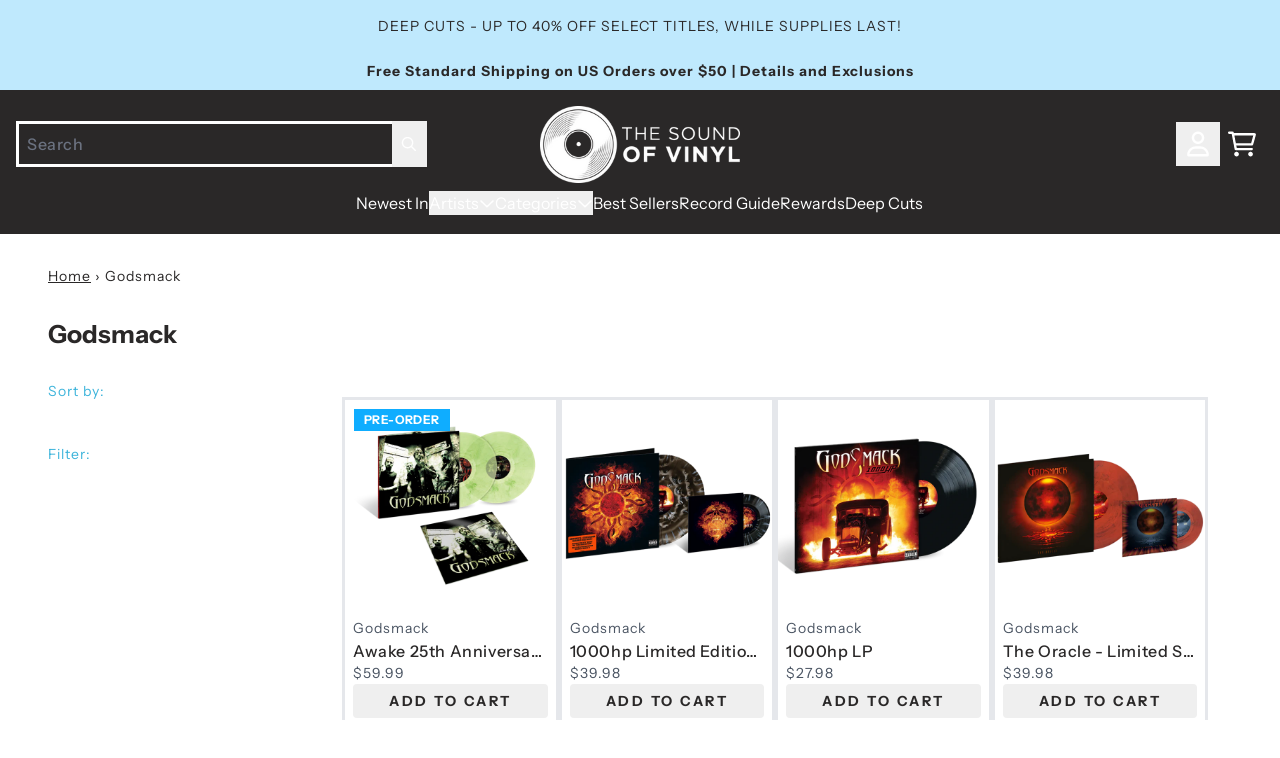

--- FILE ---
content_type: text/html; charset=utf-8
request_url: https://thesoundofvinyl.us/collections/godsmack
body_size: 38595
content:
<!doctype html>
<html class="flex flex-col min-h-full" lang="en">
<head>
<script>
vice= {
  config: {
    viceAccountId: 'umusic',
    viceSiteId: 'soundofvinylofficial',
    viceSectionId: ''
  }
}
</script>
<script src='//vice-prod.sdiapi.com/vice_loader/umusic/soundofvinylofficial'></script>
<meta charset="utf-8">
  <meta name="robots" content="noai, noimageai">
  <meta http-equiv="X-UA-Compatible" content="IE=edge,chrome=1">
  <meta name="viewport" content="width=device-width,initial-scale=1,shrink-to-fit=no,viewport-fit=cover">
  <style data-shopify>
/* TYPOGRAPHY */@font-face {
  font-family: "Instrument Sans";
  font-weight: 700;
  font-style: normal;
  font-display: swap;
  src: url("//thesoundofvinyl.us/cdn/fonts/instrument_sans/instrumentsans_n7.e4ad9032e203f9a0977786c356573ced65a7419a.woff2") format("woff2"),
       url("//thesoundofvinyl.us/cdn/fonts/instrument_sans/instrumentsans_n7.b9e40f166fb7639074ba34738101a9d2990bb41a.woff") format("woff");
}
@font-face {
  font-family: "Instrument Sans";
  font-weight: 400;
  font-style: normal;
  font-display: swap;
  src: url("//thesoundofvinyl.us/cdn/fonts/instrument_sans/instrumentsans_n4.db86542ae5e1596dbdb28c279ae6c2086c4c5bfa.woff2") format("woff2"),
       url("//thesoundofvinyl.us/cdn/fonts/instrument_sans/instrumentsans_n4.510f1b081e58d08c30978f465518799851ef6d8b.woff") format("woff");
}
@font-face {
  font-family: "Instrument Sans";
  font-weight: 500;
  font-style: normal;
  font-display: swap;
  src: url("//thesoundofvinyl.us/cdn/fonts/instrument_sans/instrumentsans_n5.1ce463e1cc056566f977610764d93d4704464858.woff2") format("woff2"),
       url("//thesoundofvinyl.us/cdn/fonts/instrument_sans/instrumentsans_n5.9079eb7bba230c9d8d8d3a7d101aa9d9f40b6d14.woff") format("woff");
}
@font-face {
  font-family: "Instrument Sans";
  font-weight: 700;
  font-style: normal;
  font-display: swap;
  src: url("//thesoundofvinyl.us/cdn/fonts/instrument_sans/instrumentsans_n7.e4ad9032e203f9a0977786c356573ced65a7419a.woff2") format("woff2"),
       url("//thesoundofvinyl.us/cdn/fonts/instrument_sans/instrumentsans_n7.b9e40f166fb7639074ba34738101a9d2990bb41a.woff") format("woff");
}
@font-face {
  font-family: "Instrument Sans";
  font-weight: 400;
  font-style: normal;
  font-display: swap;
  src: url("//thesoundofvinyl.us/cdn/fonts/instrument_sans/instrumentsans_n4.db86542ae5e1596dbdb28c279ae6c2086c4c5bfa.woff2") format("woff2"),
       url("//thesoundofvinyl.us/cdn/fonts/instrument_sans/instrumentsans_n4.510f1b081e58d08c30978f465518799851ef6d8b.woff") format("woff");
}
:root {
--typeface_primary: "Instrument Sans", sans-serif;--typeface_secondary: "Instrument Sans", sans-serif;--typeface_tertiary: "Instrument Sans", sans-serif;--font_display_md: var(--typeface_tertiary);
  --font_display_md_weight: 400;
  --font_display_md_letter: -0.0125rem;
  --font_display_md_line: 1.2;
  --font_display_md_text_transform: uppercase;--font_display_md_size: 1.0rem;
  --font_display_md_size_md: 1.3125rem;--font_heading_2xl: var(--typeface_primary);
  --font_heading_2xl_weight: 700;
  --font_heading_2xl_letter: 0.0rem;
  --font_heading_2xl_line: 1.2;
  --font_heading_2xl_text_transform: none;--font_heading_2xl_size: 1.75rem;
  --font_heading_2xl_size_md: 2.0rem;--font_heading_xl: var(--typeface_primary);
  --font_heading_xl_weight: 700;
  --font_heading_xl_letter: 0.0rem;
  --font_heading_xl_line: 1.2;
  --font_heading_xl_text_transform: none;--font_heading_xl_size: 1.5625rem;
  --font_heading_xl_size_md: 1.75rem;--font_heading_lg: var(--typeface_secondary);
  --font_heading_lg_weight: 900;
  --font_heading_lg_letter: 0.0rem;
  --font_heading_lg_line: 1.2;
  --font_heading_lg_text_transform: none;--font_heading_lg_size: 1.3125rem;
  --font_heading_lg_size_md: 1.5625rem;--font_heading_md: var(--typeface_secondary);
  --font_heading_md_weight: 700;
  --font_heading_md_letter: 0.0rem;
  --font_heading_md_line: 1.2;
  --font_heading_md_text_transform: none;--font_heading_md_size: 1.125rem;
  --font_heading_md_size_md: 1.25rem;--font_body_lg: var(--typeface_primary);
  --font_body_lg_weight: 400;
  --font_body_lg_letter: 0.0rem;
  --font_body_lg_line: 1.5;
  --font_body_lg_text_transform: none;--font_body_lg_size: 1.0rem;
  --font_body_lg_size_md: 1.125rem;--font_body_md: var(--typeface_primary);
  --font_body_md_weight: 500;
  --font_body_md_letter: 0.0375rem;
  --font_body_md_line: 1.5;
  --font_body_md_text_transform: none;--font_body_md_size: 0.875rem;
  --font_body_md_size_md: 1.0rem;--font_body_sm: var(--typeface_primary);
  --font_body_sm_weight: 400;
  --font_body_sm_letter: 0.0625rem;
  --font_body_sm_line: 1.5;
  --font_body_sm_text_transform: none;--font_body_sm_size: 0.75rem;
  --font_body_sm_size_md: 0.875rem;--font_body_xs: var(--typeface_secondary);
  --font_body_xs_weight: 800;
  --font_body_xs_letter: 0.025rem;
  --font_body_xs_line: 1.5;
  --font_body_xs_text_transform: uppercase;--font_body_xs_size: 0.75rem;
  --font_body_xs_size_md: 0.75rem;--font_button: var(--typeface_primary);
  --font_button_weight: 700;
  --font_button_letter: 0.15625rem;
  --font_button_line: 1;
  --font_button_text_transform: uppercase;--font_button_size: 0.875rem;
  --font_button_size_md: 0.875rem;--font_navigation_lg: var(--typeface_primary);
  --font_navigation_lg_weight: 400;
  --font_navigation_lg_letter: 0.0rem;
  --font_navigation_lg_line: 1.5;
  --font_navigation_lg_text_transform: none;--font_navigation_lg_size: 1.125rem;
  --font_navigation_lg_size_md: 1.125rem;--font_navigation_md: var(--typeface_primary);
  --font_navigation_md_weight: 400;
  --font_navigation_md_letter: 0.0rem;
  --font_navigation_md_line: 1.5;
  --font_navigation_md_text_transform: none;--font_navigation_md_size: 0.9375rem;
  --font_navigation_md_size_md: 1.0rem;--font_navigation_sm: var(--typeface_primary);
  --font_navigation_sm_weight: 400;
  --font_navigation_sm_letter: 0.0rem;
  --font_navigation_sm_line: 1.5;
  --font_navigation_sm_text_transform: none;--font_navigation_sm_size: 0.875rem;
  --font_navigation_sm_size_md: 0.875rem;
}
/* TYPOGRAPHY */

</style>
  <style data-shopify>
  /**
      Set Color Variable from shopify
  */
  :root {
    --color-outline: #2563eb;
    --color-black: hsl(0 0% 5%);
    --color-white: hsl(0 0% 95%);
    --color-transparent: rgba(0,0,0,0);

    --color-gray-50: hsl(210 20% 98%);
    --color-gray-100: hsl(220 14% 96%);
    --color-gray-200: hsl(220 13% 91%);
    --color-gray-300: hsl(216 12% 84%);
    --color-gray-400: hsl(218 11% 65%);
    --color-gray-500: hsl(220 9% 46%);
    --color-gray-600: hsl(215 14% 34%);
    --color-gray-700: hsl(217 19% 27%);
    --color-gray-800: hsl(215 28% 17%);
    --color-gray-900: hsl(221 39% 11%);

    --color-gray-100-on: hsl(221 39% 11%);
    --color-gray-900-on: hsl(220 14% 96%);--scheme1-content-base:0 2% 16%;
      --scheme1-content-subtle:215 14% 34%;
      --scheme1-content-emphasis:0 2% 16%;
      --scheme1-content-heading:0 2% 16%;

      --scheme1-surface:0 0% 100%;
      --scheme1-surface-gradient: ;
      --scheme1-background:0 0% 100%;
      --scheme1-background-gradient: ;

      --scheme1-primary:0 2% 16%;
      --scheme1-primary-light:0 2% 36%;
      --scheme1-primary-dark:0 0% 0%;
      --scheme1-primary-on:0 0% 100%;
      --scheme1-primary-gradient: ;

      --scheme1-secondary:195 69% 55%;
      --scheme1-secondary-light:195 70% 75%;
      --scheme1-secondary-dark:195 69% 35%;
      --scheme1-secondary-on:220 6% 90%;
      --scheme1-secondary-gradient: ;

      --scheme1-tertiary:195 98% 76%;
      --scheme1-tertiary-light:196 100% 96%;
      --scheme1-tertiary-dark:195 98% 56%;
      --scheme1-tertiary-on:0 2% 16%;
      --scheme1-tertiary-gradient: ;--scheme1-notification-on:200 4% 13%;
      --scheme1-notification:220 6% 90%;
      --scheme1-notification-mix: hsl(211, 11%, 42%);--scheme1-success-on:150 3% 13%;
      --scheme1-success:141 79% 85%;
      --scheme1-success-mix: hsl(141, 22%, 39%);--scheme1-error-on:0 74% 42%;
      --scheme1-error:0 100% 97%;
      --scheme1-error-mix: hsl(0, 66%, 60%);--scheme2-content-base:0 0% 100%;
      --scheme2-content-subtle:0 0% 100%;
      --scheme2-content-emphasis:199 94% 87%;
      --scheme2-content-heading:0 0% 100%;

      --scheme2-surface:0 2% 16%;
      --scheme2-surface-gradient: ;
      --scheme2-background:0 2% 16%;
      --scheme2-background-gradient: ;

      --scheme2-primary:0 2% 16%;
      --scheme2-primary-light:0 2% 36%;
      --scheme2-primary-dark:0 0% 0%;
      --scheme2-primary-on:0 0% 100%;
      --scheme2-primary-gradient: ;

      --scheme2-secondary:201 100% 53%;
      --scheme2-secondary-light:200 100% 73%;
      --scheme2-secondary-dark:200 100% 33%;
      --scheme2-secondary-on:0 0% 100%;
      --scheme2-secondary-gradient: ;

      --scheme2-tertiary:199 94% 87%;
      --scheme2-tertiary-light:0 0% 100%;
      --scheme2-tertiary-dark:199 94% 67%;
      --scheme2-tertiary-on:0 2% 16%;
      --scheme2-tertiary-gradient: ;--scheme2-notification-on:200 4% 13%;
      --scheme2-notification:220 6% 90%;
      --scheme2-notification-mix: hsl(211, 11%, 42%);--scheme2-success-on:150 3% 13%;
      --scheme2-success:141 79% 85%;
      --scheme2-success-mix: hsl(141, 22%, 39%);--scheme2-error-on:0 74% 42%;
      --scheme2-error:0 100% 97%;
      --scheme2-error-mix: hsl(0, 66%, 60%);--scheme3-content-base:220 13% 91%;
      --scheme3-content-subtle:216 12% 84%;
      --scheme3-content-emphasis:210 20% 98%;
      --scheme3-content-heading:210 20% 98%;

      --scheme3-surface:221 39% 11%;
      --scheme3-surface-gradient: ;
      --scheme3-background:224 71% 4%;
      --scheme3-background-gradient: ;

      --scheme3-primary:224 71% 4%;
      --scheme3-primary-light:224 71% 24%;
      --scheme3-primary-dark:0 0% 0%;
      --scheme3-primary-on:210 20% 98%;
      --scheme3-primary-gradient: ;

      --scheme3-secondary:221 39% 11%;
      --scheme3-secondary-light:221 39% 31%;
      --scheme3-secondary-dark:0 0% 0%;
      --scheme3-secondary-on:220 13% 91%;
      --scheme3-secondary-gradient: ;

      --scheme3-tertiary:217 19% 27%;
      --scheme3-tertiary-light:217 19% 47%;
      --scheme3-tertiary-dark:220 18% 7%;
      --scheme3-tertiary-on:210 20% 98%;
      --scheme3-tertiary-gradient: ;--scheme3-notification-on:200 4% 13%;
      --scheme3-notification:220 6% 90%;
      --scheme3-notification-mix: hsl(211, 11%, 42%);--scheme3-success-on:150 3% 13%;
      --scheme3-success:141 79% 85%;
      --scheme3-success-mix: hsl(141, 22%, 39%);--scheme3-error-on:0 74% 42%;
      --scheme3-error:0 100% 97%;
      --scheme3-error-mix: hsl(0, 66%, 60%);--scheme4-content-base:226 100% 94%;
      --scheme4-content-subtle:228 96% 89%;
      --scheme4-content-emphasis:0 0% 100%;
      --scheme4-content-heading:0 0% 100%;

      --scheme4-surface:244 47% 20%;
      --scheme4-surface-gradient: ;
      --scheme4-background:242 47% 34%;
      --scheme4-background-gradient: ;

      --scheme4-primary:0 0% 100%;
      --scheme4-primary-light:0 0% 100%;
      --scheme4-primary-dark:0 0% 80%;
      --scheme4-primary-on:230 94% 82%;
      --scheme4-primary-gradient: ;

      --scheme4-secondary:226 100% 94%;
      --scheme4-secondary-light:0 0% 100%;
      --scheme4-secondary-dark:226 100% 74%;
      --scheme4-secondary-on:0 0% 98%;
      --scheme4-secondary-gradient: ;

      --scheme4-tertiary:230 94% 82%;
      --scheme4-tertiary-light:0 0% 100%;
      --scheme4-tertiary-dark:230 94% 62%;
      --scheme4-tertiary-on:0 0% 98%;
      --scheme4-tertiary-gradient: ;--scheme4-notification-on:200 4% 13%;
      --scheme4-notification:220 6% 90%;
      --scheme4-notification-mix: hsl(211, 11%, 42%);--scheme4-success-on:150 3% 13%;
      --scheme4-success:141 79% 85%;
      --scheme4-success-mix: hsl(141, 22%, 39%);--scheme4-error-on:0 74% 42%;
      --scheme4-error:0 100% 97%;
      --scheme4-error-mix: hsl(0, 66%, 60%);}.scheme-scheme1 {
        /* Content */
        --color-content-base: hsl(var(--scheme1-content-base));
        --color-content-subtle: hsl(var(--scheme1-content-subtle));
        --color-content-emphasis: hsl(var(--scheme1-content-emphasis));
        --color-content-heading: hsl(var(--scheme1-content-heading));

        /* Surface */
        --color-surface: hsl(var(--scheme1-surface, var(--scheme1-background)));--color-surface-gradient: hsl(var(--scheme1-surface));
        /* Background */
        --color-background: hsl(var(--scheme1-background));--color-background-gradient: hsl(var(--scheme1-background));/* Primary Color */
        --color-primary-on: hsl(var(--scheme1-primary-on));
        --color-primary: hsl(var(--scheme1-primary));
        --color-primary-dark: hsl(var(--scheme1-primary-dark));
        --color-primary-light: hsl(var(--scheme1-primary-light));--color-primary-gradient: hsl(var(--scheme1-primary));/* Secondary Color */
        --color-secondary-on: hsl(var(--scheme1-secondary-on));
        --color-secondary: hsl(var(--scheme1-secondary));
        --color-secondary-dark: hsl(var(--scheme1-secondary-dark));
        --color-secondary-light: hsl(var(--scheme1-secondary-light));--color-secondary-gradient: hsl(var(--scheme1-secondary));/* Tertiary Color */
        --color-tertiary-on: hsl(var(--scheme1-tertiary-on));
        --color-tertiary: hsl(var(--scheme1-tertiary));
        --color-tertiary-dark: hsl(var(--scheme1-tertiary-dark));
        --color-tertiary-light: hsl(var(--scheme1-tertiary-light));--color-tertiary-gradient: hsl(var(--scheme1-tertiary));/* Accent Colors */
        /* Notification */
        --color-on-notification: hsl(var(--scheme1-notification-on));
        --color-notification: hsl(var(--scheme1-notification));
        --color-notification-mix: var(--scheme1-notification-mix);

        /* Success */
        --color-on-success: hsl(var(--scheme1-success-on));
        --color-success: hsl(var(--scheme1-success));
        --color-success-mix: var(--scheme1-success-mix);

        /* Error */
        --color-on-error: hsl(var(--scheme1-error-on));
        --color-error-on: var(--color-on-error);
        --color-error: hsl(var(--scheme1-error));
        --color-error-mix: var(--scheme1-error-mix);--color-error-mix-on: var(--color-black);

        /* Section */--color-text: var(--color-content-base, var(--color-content-base));
        --color-border: var(--color-transparent, var(--border-default-color));
        /* Section */

        /* Tables BG Color */
        --color-table-bg: var(--color-default, var(--color-background));

        /* Input Color */
        --color-input-text: hsl(var(--scheme1-content-base));
      }
    .scheme-scheme2 {
        /* Content */
        --color-content-base: hsl(var(--scheme2-content-base));
        --color-content-subtle: hsl(var(--scheme2-content-subtle));
        --color-content-emphasis: hsl(var(--scheme2-content-emphasis));
        --color-content-heading: hsl(var(--scheme2-content-heading));

        /* Surface */
        --color-surface: hsl(var(--scheme2-surface, var(--scheme2-background)));--color-surface-gradient: hsl(var(--scheme2-surface));
        /* Background */
        --color-background: hsl(var(--scheme2-background));--color-background-gradient: hsl(var(--scheme2-background));/* Primary Color */
        --color-primary-on: hsl(var(--scheme2-primary-on));
        --color-primary: hsl(var(--scheme2-primary));
        --color-primary-dark: hsl(var(--scheme2-primary-dark));
        --color-primary-light: hsl(var(--scheme2-primary-light));--color-primary-gradient: hsl(var(--scheme2-primary));/* Secondary Color */
        --color-secondary-on: hsl(var(--scheme2-secondary-on));
        --color-secondary: hsl(var(--scheme2-secondary));
        --color-secondary-dark: hsl(var(--scheme2-secondary-dark));
        --color-secondary-light: hsl(var(--scheme2-secondary-light));--color-secondary-gradient: hsl(var(--scheme2-secondary));/* Tertiary Color */
        --color-tertiary-on: hsl(var(--scheme2-tertiary-on));
        --color-tertiary: hsl(var(--scheme2-tertiary));
        --color-tertiary-dark: hsl(var(--scheme2-tertiary-dark));
        --color-tertiary-light: hsl(var(--scheme2-tertiary-light));--color-tertiary-gradient: hsl(var(--scheme2-tertiary));/* Accent Colors */
        /* Notification */
        --color-on-notification: hsl(var(--scheme2-notification-on));
        --color-notification: hsl(var(--scheme2-notification));
        --color-notification-mix: var(--scheme2-notification-mix);

        /* Success */
        --color-on-success: hsl(var(--scheme2-success-on));
        --color-success: hsl(var(--scheme2-success));
        --color-success-mix: var(--scheme2-success-mix);

        /* Error */
        --color-on-error: hsl(var(--scheme2-error-on));
        --color-error-on: var(--color-on-error);
        --color-error: hsl(var(--scheme2-error));
        --color-error-mix: var(--scheme2-error-mix);--color-error-mix-on: var(--color-black);

        /* Section */--color-bg: var(--color-transparent, var(--color-background));--color-text: var(--color-content-base, var(--color-content-base));
        --color-border: var(--color-transparent, var(--border-default-color));
        /* Section */

        /* Tables BG Color */
        --color-table-bg: var(--color-default, var(--color-background));

        /* Input Color */
        --color-input-text: hsl(var(--scheme2-content-base));
      }
    .scheme-scheme3 {
        /* Content */
        --color-content-base: hsl(var(--scheme3-content-base));
        --color-content-subtle: hsl(var(--scheme3-content-subtle));
        --color-content-emphasis: hsl(var(--scheme3-content-emphasis));
        --color-content-heading: hsl(var(--scheme3-content-heading));

        /* Surface */
        --color-surface: hsl(var(--scheme3-surface, var(--scheme3-background)));--color-surface-gradient: hsl(var(--scheme3-surface));
        /* Background */
        --color-background: hsl(var(--scheme3-background));--color-background-gradient: hsl(var(--scheme3-background));/* Primary Color */
        --color-primary-on: hsl(var(--scheme3-primary-on));
        --color-primary: hsl(var(--scheme3-primary));
        --color-primary-dark: hsl(var(--scheme3-primary-dark));
        --color-primary-light: hsl(var(--scheme3-primary-light));--color-primary-gradient: hsl(var(--scheme3-primary));/* Secondary Color */
        --color-secondary-on: hsl(var(--scheme3-secondary-on));
        --color-secondary: hsl(var(--scheme3-secondary));
        --color-secondary-dark: hsl(var(--scheme3-secondary-dark));
        --color-secondary-light: hsl(var(--scheme3-secondary-light));--color-secondary-gradient: hsl(var(--scheme3-secondary));/* Tertiary Color */
        --color-tertiary-on: hsl(var(--scheme3-tertiary-on));
        --color-tertiary: hsl(var(--scheme3-tertiary));
        --color-tertiary-dark: hsl(var(--scheme3-tertiary-dark));
        --color-tertiary-light: hsl(var(--scheme3-tertiary-light));--color-tertiary-gradient: hsl(var(--scheme3-tertiary));/* Accent Colors */
        /* Notification */
        --color-on-notification: hsl(var(--scheme3-notification-on));
        --color-notification: hsl(var(--scheme3-notification));
        --color-notification-mix: var(--scheme3-notification-mix);

        /* Success */
        --color-on-success: hsl(var(--scheme3-success-on));
        --color-success: hsl(var(--scheme3-success));
        --color-success-mix: var(--scheme3-success-mix);

        /* Error */
        --color-on-error: hsl(var(--scheme3-error-on));
        --color-error-on: var(--color-on-error);
        --color-error: hsl(var(--scheme3-error));
        --color-error-mix: var(--scheme3-error-mix);--color-error-mix-on: var(--color-black);

        /* Section */--color-bg: var(--color-transparent, var(--color-background));--color-text: var(--color-content-base, var(--color-content-base));
        --color-border: var(--color-transparent, var(--border-default-color));
        /* Section */

        /* Tables BG Color */
        --color-table-bg: var(--color-default, var(--color-background));

        /* Input Color */
        --color-input-text: hsl(var(--scheme3-content-base));
      }
    .scheme-scheme4 {
        /* Content */
        --color-content-base: hsl(var(--scheme4-content-base));
        --color-content-subtle: hsl(var(--scheme4-content-subtle));
        --color-content-emphasis: hsl(var(--scheme4-content-emphasis));
        --color-content-heading: hsl(var(--scheme4-content-heading));

        /* Surface */
        --color-surface: hsl(var(--scheme4-surface, var(--scheme4-background)));--color-surface-gradient: hsl(var(--scheme4-surface));
        /* Background */
        --color-background: hsl(var(--scheme4-background));--color-background-gradient: hsl(var(--scheme4-background));/* Primary Color */
        --color-primary-on: hsl(var(--scheme4-primary-on));
        --color-primary: hsl(var(--scheme4-primary));
        --color-primary-dark: hsl(var(--scheme4-primary-dark));
        --color-primary-light: hsl(var(--scheme4-primary-light));--color-primary-gradient: hsl(var(--scheme4-primary));/* Secondary Color */
        --color-secondary-on: hsl(var(--scheme4-secondary-on));
        --color-secondary: hsl(var(--scheme4-secondary));
        --color-secondary-dark: hsl(var(--scheme4-secondary-dark));
        --color-secondary-light: hsl(var(--scheme4-secondary-light));--color-secondary-gradient: hsl(var(--scheme4-secondary));/* Tertiary Color */
        --color-tertiary-on: hsl(var(--scheme4-tertiary-on));
        --color-tertiary: hsl(var(--scheme4-tertiary));
        --color-tertiary-dark: hsl(var(--scheme4-tertiary-dark));
        --color-tertiary-light: hsl(var(--scheme4-tertiary-light));--color-tertiary-gradient: hsl(var(--scheme4-tertiary));/* Accent Colors */
        /* Notification */
        --color-on-notification: hsl(var(--scheme4-notification-on));
        --color-notification: hsl(var(--scheme4-notification));
        --color-notification-mix: var(--scheme4-notification-mix);

        /* Success */
        --color-on-success: hsl(var(--scheme4-success-on));
        --color-success: hsl(var(--scheme4-success));
        --color-success-mix: var(--scheme4-success-mix);

        /* Error */
        --color-on-error: hsl(var(--scheme4-error-on));
        --color-error-on: var(--color-on-error);
        --color-error: hsl(var(--scheme4-error));
        --color-error-mix: var(--scheme4-error-mix);--color-error-mix-on: var(--color-black);

        /* Section */--color-bg: var(--color-transparent, var(--color-background));--color-text: var(--color-content-base, var(--color-content-base));
        --color-border: var(--color-transparent, var(--border-default-color));
        /* Section */

        /* Tables BG Color */
        --color-table-bg: var(--color-default, var(--color-background));

        /* Input Color */
        --color-input-text: hsl(var(--scheme4-content-base));
      }
    
</style>

  <style data-shopify>:root {
    --border-default-width: nonepx;
    --border-default-width-narrow: nonepx;
    --border-default-width-wide: nonepx;
    --border-default-radius: 0;
    --border-default-color: var(--color-content-subtle);
  }</style>
  <style data-shopify>
  :root {--button-px-sm: 0.75rem; --button-py-sm: 0.5rem; --button-px-md: 1rem; --button-py-md: 0.625rem; --button-px-lg: 1.25rem; --button-py-lg: 0.75rem; --button-font-size: var(--font_button_size);--button-all-border-radius: 4px;/* default */ --border-button-width: var(--border-default-width);--button-px-default: var(--button-px-lg);--button-py-default: var(--button-py-md);}

  .btn {--tw-shadow: 0 0px 0px 0 var(--button-shadow-color); --button-box-shadow: var(--tw-ring-offset-shadow, 0 0 rgba(0,0,0,0)), var(--tw-ring-shadow, 0 0 rgba(0,0,0,0)), var(--tw-shadow); display: flex; align-items: center; justify-content: center; text-align: center; cursor: pointer; position: relative; overflow: hidden; color: var(--button-color); border: var(--border-button-width) solid var(--border-color); border-radius: var(--button-all-border-radius); box-shadow: var(--button-box-shadow); padding: var(--button-py-default) var(--button-px-default); font-size: var(--button-font-size); font-family: var(--font_button); font-weight: var(--font_button_weight); letter-spacing: var(--font_button_letter); line-height: var(--font_button_line); text-transform: var(--font_button_text_transform); transition: .2s ease-out; --border-color: var(--default,var(--color-primary)); --button-color: var(--color-primary-on); --button-shadow-color: var(--color-primary-20); text-decoration-color: transparent; --button-fill: var(--color-primary);--button-fill-hover: var(--color-primary-light);}

  .btn:before,
  .btn:after {
    content: '';
    background: transparent;
    inset: 0;
    position: absolute;
    display: block;
    z-index: -1;
    transition: .2s ease-out;
    transform: translate3d(0,0,0);
  }
  .btn:before {
    background: var(--button-fill-hover);
    opacity: 0;
  }
  .btn:hover::before {
    opacity: var(--button-bg-opacity, 1);
  }

  .btn:after {
    background: var(--button-fill);
    opacity: var(--button-bg-opacity, 1);
  }
  .btn:hover::after {
    opacity: 0;
  }

  input.btn {
    background: var(--button-fill);
  }
  input.btn:before {
    display: none;
  }
  input.btn:after {
    display: none;
  }
  input.btn:hover {
    background: var(--button-fill-hover);
  }

  .btn--sm {
    --button-py-default: var(--button-py-sm);
    --button-px-default: var(--button-px-sm);
    font-size: max(calc(var(--button-font-size) * .618em ), 14px)
  }
  .btn--md {
    --button-py-default: var(--button-py-md);
    --button-px-default: var(--button-px-md);
  }
  .btn--lg {
    --button-py-default: var(--button-py-lg);
    --button-px-default: var(--button-px-lg);
  }

  .btn:hover,
  .btn--primary:hover {--border-color: var(--default,var(--color-primary-light)); --button-color: var(--color-primary-on); --button-shadow-color: var(--color-primary-light-20); text-decoration-color: transparent;}

  .btn--secondary {--border-color: var(--default,var(--color-tertiary)); --button-color: var(--color-tertiary-on); --button-shadow-color: var(--color-tertiary-20); text-decoration-color: transparent; --button-fill: var(--color-tertiary);--button-fill-hover: var(--color-tertiary-dark);}

  .btn--secondary:hover {--border-color: var(--default,var(--color-tertiary-dark)); --button-color: var(--color-tertiary-on); --button-shadow-color: var(--color-tertiary-dark-20); text-decoration-color: transparent;}

  .btn--tertiary {--button-color: var(--color-primary); --border-color: var(--default, var(--color-primary)); --button-shadow-color: transparent; border-width: 0; text-decoration: underline; text-underline-offset: var(--button-py-default); text-decoration-thickness: var(--border-default-width-default); text-decoration-color: var(--default, var(--color-primary)); --button-fill: var(--color-transparent);--button-fill-hover: var(--color-transparent);}

  .btn--tertiary:hover {--button-color: var(--color-secondary); --border-color: var(--default, var(--color-secondary)); --button-shadow-color: transparent; border-width: 0; text-decoration: underline; text-underline-offset: var(--button-py-default); text-decoration-thickness: var(--border-default-width-default); text-decoration-color: var(--default, var(--color-secondary));}

  .btn--light {--border-color: var(--color-gray-100,var(--color-gray-100)); --button-color: var(--color-gray-100-on); --button-shadow-color: var(--color-gray-100-20); text-decoration-color: transparent; --button-fill: var(--color-gray-100);--button-fill-hover: var(--color-gray-100);}

  .btn--light:hover {--border-color: var(--color-gray-100,var(--color-gray-100)); --button-color: var(--color-gray-100-on); --button-shadow-color: var(--color-gray-100-20); text-decoration-color: transparent;}

  .btn--dark {--border-color: var(--color-gray-900,var(--color-gray-900)); --button-color: var(--color-gray-900-on); --button-shadow-color: var(--color-gray-900-20); text-decoration-color: transparent; --button-fill: var(--color-gray-900);--button-fill-hover: var(--color-gray-900);}

  .btn--dark:hover {--border-color: var(--color-gray-900,var(--color-gray-900)); --button-color: var(--color-gray-900-on); --button-shadow-color: var(--color-gray-900-20); text-decoration-color: transparent;}

  @media screen and (min-width: 48em) {
    .btn {
      --button-font-size: var(--font_button_size_md);
    }
  }
</style>

  <style data-shopify>
:root {
  --gap-sm-2xs: 0.25rem;
  --gap-sm-xs: 0.5rem;
  --gap-sm-sm: 0.75rem;
  --gap-sm-md: 1.0rem;
  --gap-sm-lg: 1.25rem;
  --gap-sm-xl: 1.5rem;
  --gap-sm-2xl: 2.0rem;
  --gap-lg-2xs: 0.5rem;
  --gap-lg-xs: 1.0rem;
  --gap-lg-sm: 1.5rem;
  --gap-lg-md: 2.0rem;
  --gap-lg-lg: 2.5rem;
  --gap-lg-xl: 3.0rem;
  --gap-lg-2xl: 3.5rem;
  --gap-container-2xs: 0.5rem;
  --gap-container-xs: 1.0rem;
  --gap-container-sm: 2.0rem;
  --gap-container-md: 3.0rem;
  --gap-container-lg: 4.0rem;
  --gap-container-xl: 5.0rem;
  --gap-container-2xl: 6.0rem;
  --padding-xs-2xs: 0.125rem;
  --padding-xs-xs: 0.25rem;
  --padding-xs-sm: 0.375rem;
  --padding-xs-md: 0.5rem;
  --padding-xs-lg: 0.625rem;
  --padding-xs-xl: 0.75rem;
  --padding-xs-2xl: 1.0rem;
  --padding-sm-2xs: 0.25rem;
  --padding-sm-xs: 0.5rem;
  --padding-sm-sm: 0.75rem;
  --padding-sm-md: 1.0rem;
  --padding-sm-lg: 1.25rem;
  --padding-sm-xl: 1.5rem;
  --padding-sm-2xl: 2.0rem;
  --padding-lg-2xs: 0.5rem;
  --padding-lg-xs: 1.0rem;
  --padding-lg-sm: 1.5rem;
  --padding-lg-md: 2.0rem;
  --padding-lg-lg: 2.5rem;
  --padding-lg-xl: 3.0rem;
  --padding-lg-2xl: 3.5rem;
  --padding-container-2xs: 0.5rem;
  --padding-container-xs: 1.0rem;
  --padding-container-sm: 2.0rem;
  --padding-container-md: 3.0rem;
  --padding-container-lg: 4.0rem;
  --padding-container-xl: 5.0rem;
  --padding-container-2xl: 6.0rem;
  --padding-section-desktop-2xs: .5rem;
  --padding-section-desktop-xs: 1rem;
  --padding-section-desktop-sm: 2rem;
  --padding-section-desktop-md: 3rem;
  --padding-section-desktop-lg: 4rem;
  --padding-section-desktop-xl: 5rem;
  --padding-section-desktop-2xl: 6rem;
  --padding-section-mobile-2xs: .25rem;
  --padding-section-mobile-xs: .5rem;
  --padding-section-mobile-sm: 1.5rem;
  --padding-section-mobile-md: 2rem;
  --padding-section-mobile-lg: 2.5rem;
  --padding-section-mobile-xl: 3rem;
  --padding-section-mobile-2xl: 4rem;
  --margin-sm-2xs: 0.25rem;
  --margin-sm-xs: 0.5rem;
  --margin-sm-sm: 0.75rem;
  --margin-sm-md: 1.0rem;
  --margin-sm-lg: 1.25rem;
  --margin-sm-xl: 1.5rem;
  --margin-sm-2xl: 2.0rem;
  --margin-lg-2xs: 0.5rem;
  --margin-lg-xs: 1.0rem;
  --margin-lg-sm: 1.5rem;
  --margin-lg-md: 2.0rem;
  --margin-lg-lg: 2.5rem;
  --margin-lg-xl: 3.0rem;
  --margin-lg-2xl: 3.5rem;
  --margin-container-2xs: 0.5rem;
  --margin-container-xs: 1.0rem;
  --margin-container-sm: 2.0rem;
  --margin-container-md: 3.0rem;
  --margin-container-lg: 4.0rem;
  --margin-container-xl: 5.0rem;
  --margin-container-2xl: 6.0rem;
  --w-tooltip-sm: 180px;
  --w-tooltip-md: 210px;
  --w-tooltip-lg: 240px;
  --w-tooltip-xl: 270px;

  --container-max-w-sm: 100rem;
  --container-max-w-lg: 200rem;--select-pad-r: calc(var(--border-default-width) + 1rem + (2 * var(--padding-sm-xs)));
}

</style>
  <link href="//thesoundofvinyl.us/cdn/shop/t/153/assets/styles-critical.bundle.css?v=34754039430023768241761933356" rel="stylesheet" type="text/css" media="all" />
  <title>Godsmack - The Sound of Vinyl</title>
<script>
    window.theme_version = '2.39.1';
</script>
<script src="//thesoundofvinyl.us/cdn/shop/t/153/assets/runtime.bundle.js?v=144738403040859551971761933354"></script><script defer="defer" src="//thesoundofvinyl.us/cdn/shop/t/153/assets/geolocation.bundle.js?v=134676996089349896181761933342"></script>
<script>
  window.dataLayer = window.dataLayer || [];
  
window.dataLayer.push({
    event:'page_data_loaded',
    user: {
      logged_in: 'false'
    },
    pageType: 'collection',
    platform: 'shopify',
    shopify_consent: 'true',
    platform_theme: 'global',
    platform_version: window.theme_version
  });
</script>

<script>(function(w,d,s,l,i){w[l]=w[l]||[];w[l].push({'gtm.start':
new Date().getTime(),event:'gtm.js'});var f=d.getElementsByTagName(s)[0],
j=d.createElement(s),dl=l!='dataLayer'?'&l='+l:'';j.async=true;j.src=
'https://www.googletagmanager.com/gtm.js?id='+i+dl;f.parentNode.insertBefore(j,f);
})(window,document,'script','dataLayer','GTM-PPXRXFJ');</script>

<link rel="canonical" href="https://thesoundofvinyl.us/collections/godsmack">

  <script>window.performance && window.performance.mark && window.performance.mark('shopify.content_for_header.start');</script><meta name="google-site-verification" content="CiJR_dPvhOxqKcW31k-VeYvqaMBEH9e-F6zNQo6eILU">
<meta name="google-site-verification" content="oAk20_hnjZ0deDJ9gxYz5GMrpcVdJWfftd8W7EOjWok">
<meta id="shopify-digital-wallet" name="shopify-digital-wallet" content="/28743237725/digital_wallets/dialog">
<meta name="shopify-checkout-api-token" content="e43227f60c7e11f33a3c35684c2dab7b">
<meta id="in-context-paypal-metadata" data-shop-id="28743237725" data-venmo-supported="false" data-environment="production" data-locale="en_US" data-paypal-v4="true" data-currency="USD">
<link rel="alternate" type="application/atom+xml" title="Feed" href="/collections/godsmack.atom" />
<link rel="alternate" type="application/json+oembed" href="https://thesoundofvinyl.us/collections/godsmack.oembed">
<script async="async" src="/checkouts/internal/preloads.js?locale=en-US"></script>
<link rel="preconnect" href="https://shop.app" crossorigin="anonymous">
<script async="async" src="https://shop.app/checkouts/internal/preloads.js?locale=en-US&shop_id=28743237725" crossorigin="anonymous"></script>
<script id="apple-pay-shop-capabilities" type="application/json">{"shopId":28743237725,"countryCode":"US","currencyCode":"USD","merchantCapabilities":["supports3DS"],"merchantId":"gid:\/\/shopify\/Shop\/28743237725","merchantName":"The Sound of Vinyl","requiredBillingContactFields":["postalAddress","email","phone"],"requiredShippingContactFields":["postalAddress","email","phone"],"shippingType":"shipping","supportedNetworks":["visa","masterCard","amex","discover","elo","jcb"],"total":{"type":"pending","label":"The Sound of Vinyl","amount":"1.00"},"shopifyPaymentsEnabled":true,"supportsSubscriptions":true}</script>
<script id="shopify-features" type="application/json">{"accessToken":"e43227f60c7e11f33a3c35684c2dab7b","betas":["rich-media-storefront-analytics"],"domain":"thesoundofvinyl.us","predictiveSearch":true,"shopId":28743237725,"locale":"en"}</script>
<script>var Shopify = Shopify || {};
Shopify.shop = "sound-of-vinyl-official.myshopify.com";
Shopify.locale = "en";
Shopify.currency = {"active":"USD","rate":"1.0"};
Shopify.country = "US";
Shopify.theme = {"name":"UMG2-2.39.1 11.3 Re-skin","id":145536286813,"schema_name":"Rhythm","schema_version":"2.39.1","theme_store_id":null,"role":"main"};
Shopify.theme.handle = "null";
Shopify.theme.style = {"id":null,"handle":null};
Shopify.cdnHost = "thesoundofvinyl.us/cdn";
Shopify.routes = Shopify.routes || {};
Shopify.routes.root = "/";</script>
<script type="module">!function(o){(o.Shopify=o.Shopify||{}).modules=!0}(window);</script>
<script>!function(o){function n(){var o=[];function n(){o.push(Array.prototype.slice.apply(arguments))}return n.q=o,n}var t=o.Shopify=o.Shopify||{};t.loadFeatures=n(),t.autoloadFeatures=n()}(window);</script>
<script>
  window.ShopifyPay = window.ShopifyPay || {};
  window.ShopifyPay.apiHost = "shop.app\/pay";
  window.ShopifyPay.redirectState = null;
</script>
<script id="shop-js-analytics" type="application/json">{"pageType":"collection"}</script>
<script defer="defer" async type="module" src="//thesoundofvinyl.us/cdn/shopifycloud/shop-js/modules/v2/client.init-shop-cart-sync_C5BV16lS.en.esm.js"></script>
<script defer="defer" async type="module" src="//thesoundofvinyl.us/cdn/shopifycloud/shop-js/modules/v2/chunk.common_CygWptCX.esm.js"></script>
<script type="module">
  await import("//thesoundofvinyl.us/cdn/shopifycloud/shop-js/modules/v2/client.init-shop-cart-sync_C5BV16lS.en.esm.js");
await import("//thesoundofvinyl.us/cdn/shopifycloud/shop-js/modules/v2/chunk.common_CygWptCX.esm.js");

  window.Shopify.SignInWithShop?.initShopCartSync?.({"fedCMEnabled":true,"windoidEnabled":true});

</script>
<script>
  window.Shopify = window.Shopify || {};
  if (!window.Shopify.featureAssets) window.Shopify.featureAssets = {};
  window.Shopify.featureAssets['shop-js'] = {"shop-cart-sync":["modules/v2/client.shop-cart-sync_ZFArdW7E.en.esm.js","modules/v2/chunk.common_CygWptCX.esm.js"],"init-fed-cm":["modules/v2/client.init-fed-cm_CmiC4vf6.en.esm.js","modules/v2/chunk.common_CygWptCX.esm.js"],"shop-button":["modules/v2/client.shop-button_tlx5R9nI.en.esm.js","modules/v2/chunk.common_CygWptCX.esm.js"],"shop-cash-offers":["modules/v2/client.shop-cash-offers_DOA2yAJr.en.esm.js","modules/v2/chunk.common_CygWptCX.esm.js","modules/v2/chunk.modal_D71HUcav.esm.js"],"init-windoid":["modules/v2/client.init-windoid_sURxWdc1.en.esm.js","modules/v2/chunk.common_CygWptCX.esm.js"],"shop-toast-manager":["modules/v2/client.shop-toast-manager_ClPi3nE9.en.esm.js","modules/v2/chunk.common_CygWptCX.esm.js"],"init-shop-email-lookup-coordinator":["modules/v2/client.init-shop-email-lookup-coordinator_B8hsDcYM.en.esm.js","modules/v2/chunk.common_CygWptCX.esm.js"],"init-shop-cart-sync":["modules/v2/client.init-shop-cart-sync_C5BV16lS.en.esm.js","modules/v2/chunk.common_CygWptCX.esm.js"],"avatar":["modules/v2/client.avatar_BTnouDA3.en.esm.js"],"pay-button":["modules/v2/client.pay-button_FdsNuTd3.en.esm.js","modules/v2/chunk.common_CygWptCX.esm.js"],"init-customer-accounts":["modules/v2/client.init-customer-accounts_DxDtT_ad.en.esm.js","modules/v2/client.shop-login-button_C5VAVYt1.en.esm.js","modules/v2/chunk.common_CygWptCX.esm.js","modules/v2/chunk.modal_D71HUcav.esm.js"],"init-shop-for-new-customer-accounts":["modules/v2/client.init-shop-for-new-customer-accounts_ChsxoAhi.en.esm.js","modules/v2/client.shop-login-button_C5VAVYt1.en.esm.js","modules/v2/chunk.common_CygWptCX.esm.js","modules/v2/chunk.modal_D71HUcav.esm.js"],"shop-login-button":["modules/v2/client.shop-login-button_C5VAVYt1.en.esm.js","modules/v2/chunk.common_CygWptCX.esm.js","modules/v2/chunk.modal_D71HUcav.esm.js"],"init-customer-accounts-sign-up":["modules/v2/client.init-customer-accounts-sign-up_CPSyQ0Tj.en.esm.js","modules/v2/client.shop-login-button_C5VAVYt1.en.esm.js","modules/v2/chunk.common_CygWptCX.esm.js","modules/v2/chunk.modal_D71HUcav.esm.js"],"shop-follow-button":["modules/v2/client.shop-follow-button_Cva4Ekp9.en.esm.js","modules/v2/chunk.common_CygWptCX.esm.js","modules/v2/chunk.modal_D71HUcav.esm.js"],"checkout-modal":["modules/v2/client.checkout-modal_BPM8l0SH.en.esm.js","modules/v2/chunk.common_CygWptCX.esm.js","modules/v2/chunk.modal_D71HUcav.esm.js"],"lead-capture":["modules/v2/client.lead-capture_Bi8yE_yS.en.esm.js","modules/v2/chunk.common_CygWptCX.esm.js","modules/v2/chunk.modal_D71HUcav.esm.js"],"shop-login":["modules/v2/client.shop-login_D6lNrXab.en.esm.js","modules/v2/chunk.common_CygWptCX.esm.js","modules/v2/chunk.modal_D71HUcav.esm.js"],"payment-terms":["modules/v2/client.payment-terms_CZxnsJam.en.esm.js","modules/v2/chunk.common_CygWptCX.esm.js","modules/v2/chunk.modal_D71HUcav.esm.js"]};
</script>
<script>(function() {
  var isLoaded = false;
  function asyncLoad() {
    if (isLoaded) return;
    isLoaded = true;
    var urls = ["https:\/\/r2-t.trackedlink.net\/_dmspt.js?shop=sound-of-vinyl-official.myshopify.com","\/\/shopify.privy.com\/widget.js?shop=sound-of-vinyl-official.myshopify.com","https:\/\/str.rise-ai.com\/?shop=sound-of-vinyl-official.myshopify.com","https:\/\/strn.rise-ai.com\/?shop=sound-of-vinyl-official.myshopify.com","https:\/\/instafeed.nfcube.com\/cdn\/37e86a68e664d52b3c91c979caa037ab.js?shop=sound-of-vinyl-official.myshopify.com","https:\/\/swymv3premium-01.azureedge.net\/code\/swym-shopify.js?shop=sound-of-vinyl-official.myshopify.com","\/\/swymv3premium-01.azureedge.net\/code\/swym_fb_pixel.js?shop=sound-of-vinyl-official.myshopify.com","\/\/cdn.shopify.com\/proxy\/b280dd92fc61befbae0417b894c2e2a0f0a92147f746482ec0468e564913a6a4\/static.cdn.printful.com\/static\/js\/external\/shopify-product-customizer.js?v=0.28\u0026shop=sound-of-vinyl-official.myshopify.com\u0026sp-cache-control=cHVibGljLCBtYXgtYWdlPTkwMA","https:\/\/cdn-loyalty.yotpo.com\/loader\/FJxI5BfvsXHj5mZf__nPVA.js?shop=sound-of-vinyl-official.myshopify.com","https:\/\/cdn.attn.tv\/thesoundofvinylus\/dtag.js?shop=sound-of-vinyl-official.myshopify.com","https:\/\/r2-t.trackedlink.net\/shopify\/ddgtag.js?shop=sound-of-vinyl-official.myshopify.com","https:\/\/size-guides.esc-apps-cdn.com\/1739201251-app.sound-of-vinyl-official.myshopify.com.js?shop=sound-of-vinyl-official.myshopify.com"];
    for (var i = 0; i < urls.length; i++) {
      var s = document.createElement('script');
      s.type = 'text/javascript';
      s.async = true;
      s.src = urls[i];
      var x = document.getElementsByTagName('script')[0];
      x.parentNode.insertBefore(s, x);
    }
  };
  if(window.attachEvent) {
    window.attachEvent('onload', asyncLoad);
  } else {
    window.addEventListener('load', asyncLoad, false);
  }
})();</script>
<script id="__st">var __st={"a":28743237725,"offset":-18000,"reqid":"a688f006-ec7f-4a91-a09b-7ed82ff15bf5-1768830956","pageurl":"thesoundofvinyl.us\/collections\/godsmack","u":"c455719fd54f","p":"collection","rtyp":"collection","rid":280122064989};</script>
<script>window.ShopifyPaypalV4VisibilityTracking = true;</script>
<script id="captcha-bootstrap">!function(){'use strict';const t='contact',e='account',n='new_comment',o=[[t,t],['blogs',n],['comments',n],[t,'customer']],c=[[e,'customer_login'],[e,'guest_login'],[e,'recover_customer_password'],[e,'create_customer']],r=t=>t.map((([t,e])=>`form[action*='/${t}']:not([data-nocaptcha='true']) input[name='form_type'][value='${e}']`)).join(','),a=t=>()=>t?[...document.querySelectorAll(t)].map((t=>t.form)):[];function s(){const t=[...o],e=r(t);return a(e)}const i='password',u='form_key',d=['recaptcha-v3-token','g-recaptcha-response','h-captcha-response',i],f=()=>{try{return window.sessionStorage}catch{return}},m='__shopify_v',_=t=>t.elements[u];function p(t,e,n=!1){try{const o=window.sessionStorage,c=JSON.parse(o.getItem(e)),{data:r}=function(t){const{data:e,action:n}=t;return t[m]||n?{data:e,action:n}:{data:t,action:n}}(c);for(const[e,n]of Object.entries(r))t.elements[e]&&(t.elements[e].value=n);n&&o.removeItem(e)}catch(o){console.error('form repopulation failed',{error:o})}}const l='form_type',E='cptcha';function T(t){t.dataset[E]=!0}const w=window,h=w.document,L='Shopify',v='ce_forms',y='captcha';let A=!1;((t,e)=>{const n=(g='f06e6c50-85a8-45c8-87d0-21a2b65856fe',I='https://cdn.shopify.com/shopifycloud/storefront-forms-hcaptcha/ce_storefront_forms_captcha_hcaptcha.v1.5.2.iife.js',D={infoText:'Protected by hCaptcha',privacyText:'Privacy',termsText:'Terms'},(t,e,n)=>{const o=w[L][v],c=o.bindForm;if(c)return c(t,g,e,D).then(n);var r;o.q.push([[t,g,e,D],n]),r=I,A||(h.body.append(Object.assign(h.createElement('script'),{id:'captcha-provider',async:!0,src:r})),A=!0)});var g,I,D;w[L]=w[L]||{},w[L][v]=w[L][v]||{},w[L][v].q=[],w[L][y]=w[L][y]||{},w[L][y].protect=function(t,e){n(t,void 0,e),T(t)},Object.freeze(w[L][y]),function(t,e,n,w,h,L){const[v,y,A,g]=function(t,e,n){const i=e?o:[],u=t?c:[],d=[...i,...u],f=r(d),m=r(i),_=r(d.filter((([t,e])=>n.includes(e))));return[a(f),a(m),a(_),s()]}(w,h,L),I=t=>{const e=t.target;return e instanceof HTMLFormElement?e:e&&e.form},D=t=>v().includes(t);t.addEventListener('submit',(t=>{const e=I(t);if(!e)return;const n=D(e)&&!e.dataset.hcaptchaBound&&!e.dataset.recaptchaBound,o=_(e),c=g().includes(e)&&(!o||!o.value);(n||c)&&t.preventDefault(),c&&!n&&(function(t){try{if(!f())return;!function(t){const e=f();if(!e)return;const n=_(t);if(!n)return;const o=n.value;o&&e.removeItem(o)}(t);const e=Array.from(Array(32),(()=>Math.random().toString(36)[2])).join('');!function(t,e){_(t)||t.append(Object.assign(document.createElement('input'),{type:'hidden',name:u})),t.elements[u].value=e}(t,e),function(t,e){const n=f();if(!n)return;const o=[...t.querySelectorAll(`input[type='${i}']`)].map((({name:t})=>t)),c=[...d,...o],r={};for(const[a,s]of new FormData(t).entries())c.includes(a)||(r[a]=s);n.setItem(e,JSON.stringify({[m]:1,action:t.action,data:r}))}(t,e)}catch(e){console.error('failed to persist form',e)}}(e),e.submit())}));const S=(t,e)=>{t&&!t.dataset[E]&&(n(t,e.some((e=>e===t))),T(t))};for(const o of['focusin','change'])t.addEventListener(o,(t=>{const e=I(t);D(e)&&S(e,y())}));const B=e.get('form_key'),M=e.get(l),P=B&&M;t.addEventListener('DOMContentLoaded',(()=>{const t=y();if(P)for(const e of t)e.elements[l].value===M&&p(e,B);[...new Set([...A(),...v().filter((t=>'true'===t.dataset.shopifyCaptcha))])].forEach((e=>S(e,t)))}))}(h,new URLSearchParams(w.location.search),n,t,e,['guest_login'])})(!0,!0)}();</script>
<script integrity="sha256-4kQ18oKyAcykRKYeNunJcIwy7WH5gtpwJnB7kiuLZ1E=" data-source-attribution="shopify.loadfeatures" defer="defer" src="//thesoundofvinyl.us/cdn/shopifycloud/storefront/assets/storefront/load_feature-a0a9edcb.js" crossorigin="anonymous"></script>
<script crossorigin="anonymous" defer="defer" src="//thesoundofvinyl.us/cdn/shopifycloud/storefront/assets/shopify_pay/storefront-65b4c6d7.js?v=20250812"></script>
<script data-source-attribution="shopify.dynamic_checkout.dynamic.init">var Shopify=Shopify||{};Shopify.PaymentButton=Shopify.PaymentButton||{isStorefrontPortableWallets:!0,init:function(){window.Shopify.PaymentButton.init=function(){};var t=document.createElement("script");t.src="https://thesoundofvinyl.us/cdn/shopifycloud/portable-wallets/latest/portable-wallets.en.js",t.type="module",document.head.appendChild(t)}};
</script>
<script data-source-attribution="shopify.dynamic_checkout.buyer_consent">
  function portableWalletsHideBuyerConsent(e){var t=document.getElementById("shopify-buyer-consent"),n=document.getElementById("shopify-subscription-policy-button");t&&n&&(t.classList.add("hidden"),t.setAttribute("aria-hidden","true"),n.removeEventListener("click",e))}function portableWalletsShowBuyerConsent(e){var t=document.getElementById("shopify-buyer-consent"),n=document.getElementById("shopify-subscription-policy-button");t&&n&&(t.classList.remove("hidden"),t.removeAttribute("aria-hidden"),n.addEventListener("click",e))}window.Shopify?.PaymentButton&&(window.Shopify.PaymentButton.hideBuyerConsent=portableWalletsHideBuyerConsent,window.Shopify.PaymentButton.showBuyerConsent=portableWalletsShowBuyerConsent);
</script>
<script data-source-attribution="shopify.dynamic_checkout.cart.bootstrap">document.addEventListener("DOMContentLoaded",(function(){function t(){return document.querySelector("shopify-accelerated-checkout-cart, shopify-accelerated-checkout")}if(t())Shopify.PaymentButton.init();else{new MutationObserver((function(e,n){t()&&(Shopify.PaymentButton.init(),n.disconnect())})).observe(document.body,{childList:!0,subtree:!0})}}));
</script>
<link id="shopify-accelerated-checkout-styles" rel="stylesheet" media="screen" href="https://thesoundofvinyl.us/cdn/shopifycloud/portable-wallets/latest/accelerated-checkout-backwards-compat.css" crossorigin="anonymous">
<style id="shopify-accelerated-checkout-cart">
        #shopify-buyer-consent {
  margin-top: 1em;
  display: inline-block;
  width: 100%;
}

#shopify-buyer-consent.hidden {
  display: none;
}

#shopify-subscription-policy-button {
  background: none;
  border: none;
  padding: 0;
  text-decoration: underline;
  font-size: inherit;
  cursor: pointer;
}

#shopify-subscription-policy-button::before {
  box-shadow: none;
}

      </style>

<script>window.performance && window.performance.mark && window.performance.mark('shopify.content_for_header.end');</script> 
<style>
  dialog[open]::backdrop,
  .umg-backdrop {
    
      --theme-color: ;
      background: hsl(0 2% 16% / 0.4);
      -webkit-backdrop-filter: blur(10px);
      backdrop-filter: blur(10px);
  }
  
  #PBarNextFrameWrapper::backdrop,
  #web-pixels-helper-sandbox-container::backdrop {
    --theme-color: unset;
    background: unset;
    -webkit-backdrop-filter: unset;
    backdrop-filter: unset;
  }
</style>
  <link href="//thesoundofvinyl.us/cdn/shop/t/153/assets/styles.bundle.css?v=36176189800518917081761933357" rel="stylesheet" type="text/css" media="print" id="styles_css_bundle" onload="this.media=`all`;this.removeAttribute(`onload`)" />
  <noscript><link href="//thesoundofvinyl.us/cdn/shop/t/153/assets/styles.bundle.css?v=36176189800518917081761933357" rel="stylesheet" type="text/css" media="all" id="styles_css_bundle" /></noscript><script defer="defer" src="//thesoundofvinyl.us/cdn/shop/t/153/assets/alpine.bundle.js?v=51576495562066854271761933219"></script><style data-shopify>.header__container--md {
  .header__navigation-dropdown-section {
    -webkit-box-shadow: 0px 4px 10px 0px rgba(0,0,0,0.15);
    -moz-box-shadow: 0px 4px 10px 0px rgba(0,0,0,0.15);
    box-shadow: 0px 4px 10px 0px rgba(0,0,0,0.15);
  }
  .header__navigation-dropdown-container span {
    display: flex;
    flex-wrap: wrap;
    flex-direction: column;
    height: -moz-available;          /* WebKit-based browsers will ignore this. */
    height: -webkit-fill-available;  /* Mozilla-based browsers will ignore this. */
    height: fill-available;
  }
  .header__navigation-dropdown-container {
    display: flex;
    flex-direction: row;
    height: 450px;
    max-height: 450px;
    row-gap: var(--gap-sm-md);
  }
  [x-show="artists"] .header__navigation-dropdown-container {
    height: 350px;
    max-height: 350px;
  }
  .header__navigation-dropdown-container li {
    padding-left: 0;
    min-width: 150px;
  }
  .header__navigation-dropdown-container > span {
    padding-top: 35px;
    position: relative;
  }
  .header__navigation-dropdown-container li:has(a[href="#"]) {
    font-weight: 700;
    position: absolute;
    top: 0;
    left: 0;
  }
  .header__column--actions {
    min-width: 140px;
  }
  .header__column--actions .text_navigation_md {
    font-size: var(--font_navigation_md_size);
  }
  [href="/collections/genres"],
  [href="/pages/artists"] {
    text-decoration: underline;
  }
  .header__navigation-link-arrow .icon--arrow {
    --icon-width: .75rem;
    --icon-width-md: .75rem;
  } 
  .header__navigation-link-arrow {
    width: .75rem;
    height: .75rem;
  }
}
/****************************
Product Grids
****************************/
.grid-layout--product {
   padding-bottom: 10px;
}
.product-grid .grid-layout .product_card,
.grid--product .grid-item__wrapper {
  height: auto;
}
.grid-layout--product .card__container, 
.grid--product .card__container,
.template-search .product-grid .grid-layout .card__container {
   display: flex;
  flex-direction: column;
}
.product-grid .card__wrapper {
    flex-shrink: 1;
    flex-grow: 0;
    min-width: 0;
}
.card__container > .card__details--wrapper {
  padding: .5rem;
  row-gap: var(--gap-sm-2xs);
}
.card__container .card__cta {
  white-space: nowrap;
}
[id^="generic-card-generic"] .card__overlay-wrapper  {
  position: absolute;
  top: 50%;
  left: 50%;
  transform: translate3d(-50%, -50%, 0);
}
[id^="generic-card-generic"] .card__image-wrapper,
[id^="generic-card-generic"] .card__image {
   height: 100%;
}
/************************
Featured
************************/
.featured-collection .media-item-seo-text h2 {
  display: block;
  width: 100%;
  text-align: center;
}
details > summary::marker, /* Latest Chrome, Edge, Firefox */
details > summary::-webkit-details-marker /* Safari */ {
  display: none;
}

/**********************
Wishlist
***********************/
.swym-ui-component
.swym-wishlist-grid
.swym-wishlist-item
.swym-add-to-cart-btn {
  display: none !important;
}
.template__product .swym-inject {
  margin: 0;
}
.template__product 
.wishlist__button {
  width: calc(100% - 0.5rem);
}
.swym-modal 
.swym-modal-content 
.swym-wishlist-container-title-bar {
  background-color: var(--color-tertiary);
}
.swym-ui-components 
.swym-modal 
.swym-modal-content 
.swym-close-btn 
span.swym-icon:before {
  color: #000;
}
.swym-modal 
.swym-modal-content 
.swym-wishlist-container-title-bar 
button {
  color: #000;
}
.swym-ui-component 
.swym-simple-wishlist-detail 
h2.swym-wishlist-main-title {
  text-transform: uppercase;
  font-weight: 700;
}
.swym-ui-component 
.swym-wishlist-grid 
div.swym-wishlist-item {
  border: 1px solid var(--color-gray-300);
}
.swym-ui-component 
.swym-wishlist-grid 
.swym-wishlist-item:hover {
  border: 1px solid var(--color-tertiary);
}
.swym-ui-component 
.swym-wishlist-grid 
.swym-wishlist-item h2.swym-title {
  overflow: visible;
  white-space: normal;
}
#swym-plugin 
div#swym-anchor.swym-heart 
a {
  width: 35px;
  height: 35px;
  border-radius: 50px;
  overflow: hidden;
}
#swym-plugin 
div#swym-anchor.swym-heart  
.swym-anchor-badge {
  background-color: var(--color-tertiary);
  border: 1px solid var(--color-tertiary);
  width: 20px;
  height: 20px;
  top: -8px;
  left: -8px;
  line-height: 14px;
}
#swym-plugin 
#swym-anchor.swym-heart 
i.swym-icon:after {
  font-size: 16px;
  top: 2px;
}
/********************
YOTPO REWARDS
********************/
.template__page--yotpo-rewards .yotpo-step-icon img,
.template__page--yotpo-rewards .yotpo-vip-tier-icon-wrapper svg,
.template__page--yotpo-rewards .yotpo-widget-campaign-widget-icon-container svg {
  margin: 0 auto;
}
/**************
ARTIST INDEX
***************/
.template__page--artist-index .template-main-page__spacing {
  max-width: 1250px;
 padding-left: 1rem;
 padding-right: 1rem
}
.template__page--artist-index .text_heading_lg,
.template__page--artist-index .artist__link {
  color: var(--color-primary-on);
}
.template__page--artist-index  .artist__group-heading {
  color: var(--color-primary);
}
.template__page--artist-index .artist__link {
  background-color: transparent;
}
.template__page--artist-index .artist__title {
  text-align: center;
  margin-bottom: 3rem;
}
.template__page--artist-index .template-main-page__container {
  margin-top: 2rem;
}
.template__page--artist-index .artist__nav__link {
  color: var(--color-tertiary);
}</style><link rel="apple-touch-icon" sizes="180x180" href="//thesoundofvinyl.us/cdn/shop/files/favicons.png?crop=center&height=180&v=1613777344&width=180">
    <link rel="icon" href="//thesoundofvinyl.us/cdn/shop/files/favicons.png?crop=center&height=32&v=1613777344&width=32"><meta name="description" content="Search thousands of albums across every genre and decade, including color vinyl, limited editions, box sets, and more!">

  <meta property="og:site_name" content="The Sound of Vinyl">
  <meta property="og:url" content="https://thesoundofvinyl.us/collections/godsmack">
  <meta property="og:title" content="Godsmack - The Sound of Vinyl">
  <meta property="og:type" content="website">
  <meta property="og:description" content="Search thousands of albums across every genre and decade, including color vinyl, limited editions, box sets, and more!"><meta property="og:image" content="http:Liquid error (snippets/seo-meta-tags line 63): invalid url input">
  <meta property="og:image:secure_url" content="https:Liquid error (snippets/seo-meta-tags line 64): invalid url input">
  <meta property="og:image:width" content="">
  <meta property="og:image:height" content=""><meta name="twitter:card" content="summary_large_image">
  <meta name="twitter:title" content="Godsmack - The Sound of Vinyl">
  <meta name="twitter:description" content="Search thousands of albums across every genre and decade, including color vinyl, limited editions, box sets, and more!">
<script>
      window.dotDigital = {
        shopDomain: 'thesoundofvinyl.us',
        insightId: 'DM-9828213459-02'
      }
    </script>
    
    <script defer="defer" src="//thesoundofvinyl.us/cdn/shop/t/153/assets/dot-digital.bundle.js?v=118135084937053592381761933223"></script><!-- BEGIN app block: shopify://apps/ab-tasty/blocks/abtasty-tag/50439cd8-89e0-4240-838a-2948c07c763d -->
  
    <script
      type="text/javascript"
      src="https://try.abtasty.com/1ee7c0920d1da2a518b6b72411c0ce6a.js"
      async
    ></script>
  
  <script type="text/javascript">
    // This waits for all the external ressources (including ABTasty tag) to load before executing the callback function.
    window.addEventListener('load', function () {
      if(!window.ABTasty) {
        // AB Tasty tag is not loaded so exit.
        return
      }

      if (window.ABTasty.eventState?.['consentValid']?.status === 'complete') {
        updateShopifyDataForWebPixel();
      } else {
        window.addEventListener('abtasty_consentValid', () => {
          updateShopifyDataForWebPixel();
        });
      }

      async function updateShopifyDataForWebPixel() {
        const STORAGE_KEY = 'ABTastyShopify';
        const consentReady = ABTasty.consentReady;
        const shouldHandleSubdomain = "false" === "true";

        if(!consentReady) {
          if(shouldHandleSubdomain) {
            await cookieStore.delete(STORAGE_KEY);
          }
          return localStorage.removeItem(STORAGE_KEY);
        }

        const ABTastyData = {
          identifier: "1ee7c0920d1da2a518b6b72411c0ce6a",
          campaigns: ABTasty.getCampaignHistory(),
          visitorId: ABTasty.visitor.id,
          accountId: ABTasty.getAccountSettings().id,
          consent: ABTasty.consentReady,
        };

        if (shouldHandleSubdomain) {
          await cookieStore.set({
            name: STORAGE_KEY,
            value: JSON.stringify(ABTastyData),
            expires: Date.now() + 1 * 24 * 60 * 60 * 1000, // 1 day
            domain: window.location.hostname,
          });
        }
        localStorage.setItem(STORAGE_KEY, JSON.stringify(ABTastyData));
      }
    });
  </script>





<!-- END app block --><!-- BEGIN app block: shopify://apps/yotpo-loyalty-rewards/blocks/loader-app-embed-block/2f9660df-5018-4e02-9868-ee1fb88d6ccd -->
    <script src="https://cdn-widgetsrepository.yotpo.com/v1/loader/FJxI5BfvsXHj5mZf__nPVA" async></script>




<!-- END app block --><script src="https://cdn.shopify.com/extensions/019ba25f-3f0c-753c-b178-f52f3fda4dbd/nosto-personalization-188/assets/market-init.js" type="text/javascript" defer="defer"></script>
<link href="https://monorail-edge.shopifysvc.com" rel="dns-prefetch">
<script>(function(){if ("sendBeacon" in navigator && "performance" in window) {try {var session_token_from_headers = performance.getEntriesByType('navigation')[0].serverTiming.find(x => x.name == '_s').description;} catch {var session_token_from_headers = undefined;}var session_cookie_matches = document.cookie.match(/_shopify_s=([^;]*)/);var session_token_from_cookie = session_cookie_matches && session_cookie_matches.length === 2 ? session_cookie_matches[1] : "";var session_token = session_token_from_headers || session_token_from_cookie || "";function handle_abandonment_event(e) {var entries = performance.getEntries().filter(function(entry) {return /monorail-edge.shopifysvc.com/.test(entry.name);});if (!window.abandonment_tracked && entries.length === 0) {window.abandonment_tracked = true;var currentMs = Date.now();var navigation_start = performance.timing.navigationStart;var payload = {shop_id: 28743237725,url: window.location.href,navigation_start,duration: currentMs - navigation_start,session_token,page_type: "collection"};window.navigator.sendBeacon("https://monorail-edge.shopifysvc.com/v1/produce", JSON.stringify({schema_id: "online_store_buyer_site_abandonment/1.1",payload: payload,metadata: {event_created_at_ms: currentMs,event_sent_at_ms: currentMs}}));}}window.addEventListener('pagehide', handle_abandonment_event);}}());</script>
<script id="web-pixels-manager-setup">(function e(e,d,r,n,o){if(void 0===o&&(o={}),!Boolean(null===(a=null===(i=window.Shopify)||void 0===i?void 0:i.analytics)||void 0===a?void 0:a.replayQueue)){var i,a;window.Shopify=window.Shopify||{};var t=window.Shopify;t.analytics=t.analytics||{};var s=t.analytics;s.replayQueue=[],s.publish=function(e,d,r){return s.replayQueue.push([e,d,r]),!0};try{self.performance.mark("wpm:start")}catch(e){}var l=function(){var e={modern:/Edge?\/(1{2}[4-9]|1[2-9]\d|[2-9]\d{2}|\d{4,})\.\d+(\.\d+|)|Firefox\/(1{2}[4-9]|1[2-9]\d|[2-9]\d{2}|\d{4,})\.\d+(\.\d+|)|Chrom(ium|e)\/(9{2}|\d{3,})\.\d+(\.\d+|)|(Maci|X1{2}).+ Version\/(15\.\d+|(1[6-9]|[2-9]\d|\d{3,})\.\d+)([,.]\d+|)( \(\w+\)|)( Mobile\/\w+|) Safari\/|Chrome.+OPR\/(9{2}|\d{3,})\.\d+\.\d+|(CPU[ +]OS|iPhone[ +]OS|CPU[ +]iPhone|CPU IPhone OS|CPU iPad OS)[ +]+(15[._]\d+|(1[6-9]|[2-9]\d|\d{3,})[._]\d+)([._]\d+|)|Android:?[ /-](13[3-9]|1[4-9]\d|[2-9]\d{2}|\d{4,})(\.\d+|)(\.\d+|)|Android.+Firefox\/(13[5-9]|1[4-9]\d|[2-9]\d{2}|\d{4,})\.\d+(\.\d+|)|Android.+Chrom(ium|e)\/(13[3-9]|1[4-9]\d|[2-9]\d{2}|\d{4,})\.\d+(\.\d+|)|SamsungBrowser\/([2-9]\d|\d{3,})\.\d+/,legacy:/Edge?\/(1[6-9]|[2-9]\d|\d{3,})\.\d+(\.\d+|)|Firefox\/(5[4-9]|[6-9]\d|\d{3,})\.\d+(\.\d+|)|Chrom(ium|e)\/(5[1-9]|[6-9]\d|\d{3,})\.\d+(\.\d+|)([\d.]+$|.*Safari\/(?![\d.]+ Edge\/[\d.]+$))|(Maci|X1{2}).+ Version\/(10\.\d+|(1[1-9]|[2-9]\d|\d{3,})\.\d+)([,.]\d+|)( \(\w+\)|)( Mobile\/\w+|) Safari\/|Chrome.+OPR\/(3[89]|[4-9]\d|\d{3,})\.\d+\.\d+|(CPU[ +]OS|iPhone[ +]OS|CPU[ +]iPhone|CPU IPhone OS|CPU iPad OS)[ +]+(10[._]\d+|(1[1-9]|[2-9]\d|\d{3,})[._]\d+)([._]\d+|)|Android:?[ /-](13[3-9]|1[4-9]\d|[2-9]\d{2}|\d{4,})(\.\d+|)(\.\d+|)|Mobile Safari.+OPR\/([89]\d|\d{3,})\.\d+\.\d+|Android.+Firefox\/(13[5-9]|1[4-9]\d|[2-9]\d{2}|\d{4,})\.\d+(\.\d+|)|Android.+Chrom(ium|e)\/(13[3-9]|1[4-9]\d|[2-9]\d{2}|\d{4,})\.\d+(\.\d+|)|Android.+(UC? ?Browser|UCWEB|U3)[ /]?(15\.([5-9]|\d{2,})|(1[6-9]|[2-9]\d|\d{3,})\.\d+)\.\d+|SamsungBrowser\/(5\.\d+|([6-9]|\d{2,})\.\d+)|Android.+MQ{2}Browser\/(14(\.(9|\d{2,})|)|(1[5-9]|[2-9]\d|\d{3,})(\.\d+|))(\.\d+|)|K[Aa][Ii]OS\/(3\.\d+|([4-9]|\d{2,})\.\d+)(\.\d+|)/},d=e.modern,r=e.legacy,n=navigator.userAgent;return n.match(d)?"modern":n.match(r)?"legacy":"unknown"}(),u="modern"===l?"modern":"legacy",c=(null!=n?n:{modern:"",legacy:""})[u],f=function(e){return[e.baseUrl,"/wpm","/b",e.hashVersion,"modern"===e.buildTarget?"m":"l",".js"].join("")}({baseUrl:d,hashVersion:r,buildTarget:u}),m=function(e){var d=e.version,r=e.bundleTarget,n=e.surface,o=e.pageUrl,i=e.monorailEndpoint;return{emit:function(e){var a=e.status,t=e.errorMsg,s=(new Date).getTime(),l=JSON.stringify({metadata:{event_sent_at_ms:s},events:[{schema_id:"web_pixels_manager_load/3.1",payload:{version:d,bundle_target:r,page_url:o,status:a,surface:n,error_msg:t},metadata:{event_created_at_ms:s}}]});if(!i)return console&&console.warn&&console.warn("[Web Pixels Manager] No Monorail endpoint provided, skipping logging."),!1;try{return self.navigator.sendBeacon.bind(self.navigator)(i,l)}catch(e){}var u=new XMLHttpRequest;try{return u.open("POST",i,!0),u.setRequestHeader("Content-Type","text/plain"),u.send(l),!0}catch(e){return console&&console.warn&&console.warn("[Web Pixels Manager] Got an unhandled error while logging to Monorail."),!1}}}}({version:r,bundleTarget:l,surface:e.surface,pageUrl:self.location.href,monorailEndpoint:e.monorailEndpoint});try{o.browserTarget=l,function(e){var d=e.src,r=e.async,n=void 0===r||r,o=e.onload,i=e.onerror,a=e.sri,t=e.scriptDataAttributes,s=void 0===t?{}:t,l=document.createElement("script"),u=document.querySelector("head"),c=document.querySelector("body");if(l.async=n,l.src=d,a&&(l.integrity=a,l.crossOrigin="anonymous"),s)for(var f in s)if(Object.prototype.hasOwnProperty.call(s,f))try{l.dataset[f]=s[f]}catch(e){}if(o&&l.addEventListener("load",o),i&&l.addEventListener("error",i),u)u.appendChild(l);else{if(!c)throw new Error("Did not find a head or body element to append the script");c.appendChild(l)}}({src:f,async:!0,onload:function(){if(!function(){var e,d;return Boolean(null===(d=null===(e=window.Shopify)||void 0===e?void 0:e.analytics)||void 0===d?void 0:d.initialized)}()){var d=window.webPixelsManager.init(e)||void 0;if(d){var r=window.Shopify.analytics;r.replayQueue.forEach((function(e){var r=e[0],n=e[1],o=e[2];d.publishCustomEvent(r,n,o)})),r.replayQueue=[],r.publish=d.publishCustomEvent,r.visitor=d.visitor,r.initialized=!0}}},onerror:function(){return m.emit({status:"failed",errorMsg:"".concat(f," has failed to load")})},sri:function(e){var d=/^sha384-[A-Za-z0-9+/=]+$/;return"string"==typeof e&&d.test(e)}(c)?c:"",scriptDataAttributes:o}),m.emit({status:"loading"})}catch(e){m.emit({status:"failed",errorMsg:(null==e?void 0:e.message)||"Unknown error"})}}})({shopId: 28743237725,storefrontBaseUrl: "https://thesoundofvinyl.us",extensionsBaseUrl: "https://extensions.shopifycdn.com/cdn/shopifycloud/web-pixels-manager",monorailEndpoint: "https://monorail-edge.shopifysvc.com/unstable/produce_batch",surface: "storefront-renderer",enabledBetaFlags: ["2dca8a86"],webPixelsConfigList: [{"id":"854687837","configuration":"{\"cart_viewed\":\"true\",\"checkout_address_info_submitted\":\"true\",\"checkout_completed\":\"true\",\"checkout_contact_info_submitted\":\"true\",\"checkout_shipping_info_submitted\":\"true\",\"checkout_started\":\"true\",\"collection_viewed\":\"true\",\"page_viewed\":\"true\",\"payment_info_submitted\":\"true\",\"product_added_to_cart\":\"true\",\"product_removed_from_cart\":\"true\",\"product_viewed\":\"true\",\"search_submitted\":\"true\"}","eventPayloadVersion":"v1","runtimeContext":"STRICT","scriptVersion":"5c605eca84777f48455eade5dcb0bf95","type":"APP","apiClientId":100317265921,"privacyPurposes":["ANALYTICS"],"dataSharingAdjustments":{"protectedCustomerApprovalScopes":[]}},{"id":"813695069","configuration":"{\"accountID\":\"shopify-28743237725\", \"endpoint\":\"https:\/\/connect.nosto.com\"}","eventPayloadVersion":"v1","runtimeContext":"STRICT","scriptVersion":"85848493c2a1c7a4bbf22728b6f9f31f","type":"APP","apiClientId":272825,"privacyPurposes":["ANALYTICS","MARKETING"],"dataSharingAdjustments":{"protectedCustomerApprovalScopes":["read_customer_personal_data"]}},{"id":"519962717","configuration":"{\"storeIdentity\":\"sound-of-vinyl-official.myshopify.com\",\"baseURL\":\"https:\\\/\\\/api.printful.com\\\/shopify-pixels\"}","eventPayloadVersion":"v1","runtimeContext":"STRICT","scriptVersion":"74f275712857ab41bea9d998dcb2f9da","type":"APP","apiClientId":156624,"privacyPurposes":["ANALYTICS","MARKETING","SALE_OF_DATA"],"dataSharingAdjustments":{"protectedCustomerApprovalScopes":["read_customer_address","read_customer_email","read_customer_name","read_customer_personal_data","read_customer_phone"]}},{"id":"359366749","configuration":"{\"swymApiEndpoint\":\"https:\/\/swymstore-v3premium-01.swymrelay.com\",\"swymTier\":\"v3premium-01\"}","eventPayloadVersion":"v1","runtimeContext":"STRICT","scriptVersion":"5b6f6917e306bc7f24523662663331c0","type":"APP","apiClientId":1350849,"privacyPurposes":["ANALYTICS","MARKETING","PREFERENCES"],"dataSharingAdjustments":{"protectedCustomerApprovalScopes":["read_customer_email","read_customer_name","read_customer_personal_data","read_customer_phone"]}},{"id":"318505053","configuration":"{\"env\":\"prod\"}","eventPayloadVersion":"v1","runtimeContext":"LAX","scriptVersion":"3dbd78f0aeeb2c473821a9db9e2dd54a","type":"APP","apiClientId":3977633,"privacyPurposes":["ANALYTICS","MARKETING"],"dataSharingAdjustments":{"protectedCustomerApprovalScopes":["read_customer_address","read_customer_email","read_customer_name","read_customer_personal_data","read_customer_phone"]}},{"id":"310640733","configuration":"{\"gtm_id\":\"GTM-PPXRXFJ\"}","eventPayloadVersion":"v1","runtimeContext":"LAX","scriptVersion":"052627b0966f79e32e910ef5a9485f37","type":"APP","apiClientId":37773246465,"privacyPurposes":["ANALYTICS","MARKETING","SALE_OF_DATA"],"dataSharingAdjustments":{"protectedCustomerApprovalScopes":["read_customer_address","read_customer_email","read_customer_name","read_customer_phone","read_customer_personal_data"]}},{"id":"148275293","configuration":"{\"pixel_id\":\"281151632597006\",\"pixel_type\":\"facebook_pixel\",\"metaapp_system_user_token\":\"-\"}","eventPayloadVersion":"v1","runtimeContext":"OPEN","scriptVersion":"ca16bc87fe92b6042fbaa3acc2fbdaa6","type":"APP","apiClientId":2329312,"privacyPurposes":["ANALYTICS","MARKETING","SALE_OF_DATA"],"dataSharingAdjustments":{"protectedCustomerApprovalScopes":["read_customer_address","read_customer_email","read_customer_name","read_customer_personal_data","read_customer_phone"]}},{"id":"91881565","eventPayloadVersion":"1","runtimeContext":"LAX","scriptVersion":"1","type":"CUSTOM","privacyPurposes":["ANALYTICS","MARKETING","SALE_OF_DATA"],"name":"Server Side Hashing"},{"id":"shopify-app-pixel","configuration":"{}","eventPayloadVersion":"v1","runtimeContext":"STRICT","scriptVersion":"0450","apiClientId":"shopify-pixel","type":"APP","privacyPurposes":["ANALYTICS","MARKETING"]},{"id":"shopify-custom-pixel","eventPayloadVersion":"v1","runtimeContext":"LAX","scriptVersion":"0450","apiClientId":"shopify-pixel","type":"CUSTOM","privacyPurposes":["ANALYTICS","MARKETING"]}],isMerchantRequest: false,initData: {"shop":{"name":"The Sound of Vinyl","paymentSettings":{"currencyCode":"USD"},"myshopifyDomain":"sound-of-vinyl-official.myshopify.com","countryCode":"US","storefrontUrl":"https:\/\/thesoundofvinyl.us"},"customer":null,"cart":null,"checkout":null,"productVariants":[],"purchasingCompany":null},},"https://thesoundofvinyl.us/cdn","fcfee988w5aeb613cpc8e4bc33m6693e112",{"modern":"","legacy":""},{"shopId":"28743237725","storefrontBaseUrl":"https:\/\/thesoundofvinyl.us","extensionBaseUrl":"https:\/\/extensions.shopifycdn.com\/cdn\/shopifycloud\/web-pixels-manager","surface":"storefront-renderer","enabledBetaFlags":"[\"2dca8a86\"]","isMerchantRequest":"false","hashVersion":"fcfee988w5aeb613cpc8e4bc33m6693e112","publish":"custom","events":"[[\"page_viewed\",{}],[\"collection_viewed\",{\"collection\":{\"id\":\"280122064989\",\"title\":\"Godsmack\",\"productVariants\":[{\"price\":{\"amount\":59.99,\"currencyCode\":\"USD\"},\"product\":{\"title\":\"Awake 25th Anniversary Edition (Smoky Green) 2LP\",\"vendor\":\"Godsmack\",\"id\":\"7996879470685\",\"untranslatedTitle\":\"Awake 25th Anniversary Edition (Smoky Green) 2LP\",\"url\":\"\/products\/godsmack-awake-25th-anniversary-edition-2lp\",\"type\":\"2LP\"},\"id\":\"43749686640733\",\"image\":{\"src\":\"\/\/thesoundofvinyl.us\/cdn\/shop\/files\/Untitled_28.png?v=1761846379\"},\"sku\":\"602488091442\",\"title\":\"Default Title\",\"untranslatedTitle\":\"Default Title\"},{\"price\":{\"amount\":39.98,\"currencyCode\":\"USD\"},\"product\":{\"title\":\"1000hp Limited Edition LP+7in\",\"vendor\":\"Godsmack\",\"id\":\"7920770318429\",\"untranslatedTitle\":\"1000hp Limited Edition LP+7in\",\"url\":\"\/products\/godsmack-1000hp-limited-edition-lp-7in\",\"type\":\"2LP\"},\"id\":\"43457087995997\",\"image\":{\"src\":\"\/\/thesoundofvinyl.us\/cdn\/shop\/files\/Untitled_94.png?v=1749584242\"},\"sku\":\"602478160448\",\"title\":\"Default Title\",\"untranslatedTitle\":\"Default Title\"},{\"price\":{\"amount\":27.98,\"currencyCode\":\"USD\"},\"product\":{\"title\":\"1000hp LP\",\"vendor\":\"Godsmack\",\"id\":\"7920770220125\",\"untranslatedTitle\":\"1000hp LP\",\"url\":\"\/products\/godsmack-1000hp-lp\",\"type\":\"1LP\"},\"id\":\"43457087897693\",\"image\":{\"src\":\"\/\/thesoundofvinyl.us\/cdn\/shop\/files\/Untitled_93.png?v=1749584239\"},\"sku\":\"602478160431\",\"title\":\"Default Title\",\"untranslatedTitle\":\"Default Title\"},{\"price\":{\"amount\":39.98,\"currencyCode\":\"USD\"},\"product\":{\"title\":\"The Oracle - Limited Saints and Sinners Deluxe Edition\",\"vendor\":\"Godsmack\",\"id\":\"7857386717277\",\"untranslatedTitle\":\"The Oracle - Limited Saints and Sinners Deluxe Edition\",\"url\":\"\/products\/godsmack-the-oracle-limited-saints-and-sinners-deluxe-edition\",\"type\":\"1LP\"},\"id\":\"43141186453597\",\"image\":{\"src\":\"\/\/thesoundofvinyl.us\/cdn\/shop\/files\/Resizeimageproject_4.png?v=1741113346\"},\"sku\":\"602475871842\",\"title\":\"Default Title\",\"untranslatedTitle\":\"Default Title\"},{\"price\":{\"amount\":27.98,\"currencyCode\":\"USD\"},\"product\":{\"title\":\"The Oracle - Standard\",\"vendor\":\"Godsmack\",\"id\":\"7857386618973\",\"untranslatedTitle\":\"The Oracle - Standard\",\"url\":\"\/products\/godsmack-the-oracle-standard\",\"type\":\"1LP\"},\"id\":\"43141186355293\",\"image\":{\"src\":\"\/\/thesoundofvinyl.us\/cdn\/shop\/files\/standard.png?v=1741278931\"},\"sku\":\"602475871828\",\"title\":\"Default Title\",\"untranslatedTitle\":\"Default Title\"},{\"price\":{\"amount\":37.99,\"currencyCode\":\"USD\"},\"product\":{\"title\":\"IV 2LP Red \u0026 Black Splatter Vinyl Limited Edition\",\"vendor\":\"Godsmack\",\"id\":\"7737291210845\",\"untranslatedTitle\":\"IV 2LP Red \u0026 Black Splatter Vinyl Limited Edition\",\"url\":\"\/products\/godsmack-iv-2lp-ecomm-red-black-splatter-vinyl-limited-edition\",\"type\":\"2LP\"},\"id\":\"42741986328669\",\"image\":{\"src\":\"\/\/thesoundofvinyl.us\/cdn\/shop\/files\/coloredGOBSMACKS.png?v=1727317874\"},\"sku\":\"602465945461\",\"title\":\"Default Title\",\"untranslatedTitle\":\"Default Title\"},{\"price\":{\"amount\":32.99,\"currencyCode\":\"USD\"},\"product\":{\"title\":\"IV 2LP\",\"vendor\":\"Godsmack\",\"id\":\"7737291178077\",\"untranslatedTitle\":\"IV 2LP\",\"url\":\"\/products\/godsmack-iv-2lp\",\"type\":\"2LP\"},\"id\":\"42741986295901\",\"image\":{\"src\":\"\/\/thesoundofvinyl.us\/cdn\/shop\/files\/godshmack1.png?v=1727317871\"},\"sku\":\"602465945454\",\"title\":\"Default Title\",\"untranslatedTitle\":\"Default Title\"},{\"price\":{\"amount\":37.99,\"currencyCode\":\"USD\"},\"product\":{\"title\":\"Faceless (Tan Limited Edition)\",\"vendor\":\"Godsmack\",\"id\":\"7581319135325\",\"untranslatedTitle\":\"Faceless (Tan Limited Edition)\",\"url\":\"\/products\/godsmack-faceless-tan-limited-edition\",\"type\":\"2LP\"},\"id\":\"42313450946653\",\"image\":{\"src\":\"\/\/thesoundofvinyl.us\/cdn\/shop\/files\/UDIS-864.1_0001_GODSMACK_FACELESS_2LP_PrdSht_eCOMM.png?v=1718068608\"},\"sku\":\"602465242386\",\"title\":\"Default Title\",\"untranslatedTitle\":\"Default Title\"},{\"price\":{\"amount\":19.79,\"currencyCode\":\"USD\"},\"product\":{\"title\":\"Faceless\",\"vendor\":\"Godsmack\",\"id\":\"7581319102557\",\"untranslatedTitle\":\"Faceless\",\"url\":\"\/products\/godsmack-faceless\",\"type\":\"2LP\"},\"id\":\"42313450913885\",\"image\":{\"src\":\"\/\/thesoundofvinyl.us\/cdn\/shop\/files\/UDIS-864.1_0000_GODSMACK_FACELESS_2LP_PrdSht_STD.png?v=1718068605\"},\"sku\":\"602465242362\",\"title\":\"Default Title\",\"untranslatedTitle\":\"Default Title\"},{\"price\":{\"amount\":32.99,\"currencyCode\":\"USD\"},\"product\":{\"title\":\"Awake\",\"vendor\":\"Godsmack\",\"id\":\"7332846600285\",\"untranslatedTitle\":\"Awake\",\"url\":\"\/products\/godsmack-awake\",\"type\":\"2LP\"},\"id\":\"41726007279709\",\"image\":{\"src\":\"\/\/thesoundofvinyl.us\/cdn\/shop\/files\/GDSM_0001_Layer-1.png?v=1711404582\"},\"sku\":\"602458947977\",\"title\":\"Default Title\",\"untranslatedTitle\":\"Default Title\"},{\"price\":{\"amount\":32.99,\"currencyCode\":\"USD\"},\"product\":{\"title\":\"Godsmack\",\"vendor\":\"Godsmack\",\"id\":\"7172529684573\",\"untranslatedTitle\":\"Godsmack\",\"url\":\"\/products\/godsmack-godsmack\",\"type\":\"2LP\"},\"id\":\"41250759114845\",\"image\":{\"src\":\"\/\/thesoundofvinyl.us\/cdn\/shop\/products\/godsmack-2lp.png?v=1698247079\"},\"sku\":\"602577593215\",\"title\":\"Default Title\",\"untranslatedTitle\":\"Default Title\"}]}}]]"});</script><script>
  window.ShopifyAnalytics = window.ShopifyAnalytics || {};
  window.ShopifyAnalytics.meta = window.ShopifyAnalytics.meta || {};
  window.ShopifyAnalytics.meta.currency = 'USD';
  var meta = {"products":[{"id":7996879470685,"gid":"gid:\/\/shopify\/Product\/7996879470685","vendor":"Godsmack","type":"2LP","handle":"godsmack-awake-25th-anniversary-edition-2lp","variants":[{"id":43749686640733,"price":5999,"name":"Awake 25th Anniversary Edition (Smoky Green) 2LP","public_title":null,"sku":"602488091442"}],"remote":false},{"id":7920770318429,"gid":"gid:\/\/shopify\/Product\/7920770318429","vendor":"Godsmack","type":"2LP","handle":"godsmack-1000hp-limited-edition-lp-7in","variants":[{"id":43457087995997,"price":3998,"name":"1000hp Limited Edition LP+7in","public_title":null,"sku":"602478160448"}],"remote":false},{"id":7920770220125,"gid":"gid:\/\/shopify\/Product\/7920770220125","vendor":"Godsmack","type":"1LP","handle":"godsmack-1000hp-lp","variants":[{"id":43457087897693,"price":2798,"name":"1000hp LP","public_title":null,"sku":"602478160431"}],"remote":false},{"id":7857386717277,"gid":"gid:\/\/shopify\/Product\/7857386717277","vendor":"Godsmack","type":"1LP","handle":"godsmack-the-oracle-limited-saints-and-sinners-deluxe-edition","variants":[{"id":43141186453597,"price":3998,"name":"The Oracle - Limited Saints and Sinners Deluxe Edition","public_title":null,"sku":"602475871842"}],"remote":false},{"id":7857386618973,"gid":"gid:\/\/shopify\/Product\/7857386618973","vendor":"Godsmack","type":"1LP","handle":"godsmack-the-oracle-standard","variants":[{"id":43141186355293,"price":2798,"name":"The Oracle - Standard","public_title":null,"sku":"602475871828"}],"remote":false},{"id":7737291210845,"gid":"gid:\/\/shopify\/Product\/7737291210845","vendor":"Godsmack","type":"2LP","handle":"godsmack-iv-2lp-ecomm-red-black-splatter-vinyl-limited-edition","variants":[{"id":42741986328669,"price":3799,"name":"IV 2LP Red \u0026 Black Splatter Vinyl Limited Edition","public_title":null,"sku":"602465945461"}],"remote":false},{"id":7737291178077,"gid":"gid:\/\/shopify\/Product\/7737291178077","vendor":"Godsmack","type":"2LP","handle":"godsmack-iv-2lp","variants":[{"id":42741986295901,"price":3299,"name":"IV 2LP","public_title":null,"sku":"602465945454"}],"remote":false},{"id":7581319135325,"gid":"gid:\/\/shopify\/Product\/7581319135325","vendor":"Godsmack","type":"2LP","handle":"godsmack-faceless-tan-limited-edition","variants":[{"id":42313450946653,"price":3799,"name":"Faceless (Tan Limited Edition)","public_title":null,"sku":"602465242386"}],"remote":false},{"id":7581319102557,"gid":"gid:\/\/shopify\/Product\/7581319102557","vendor":"Godsmack","type":"2LP","handle":"godsmack-faceless","variants":[{"id":42313450913885,"price":1979,"name":"Faceless","public_title":null,"sku":"602465242362"}],"remote":false},{"id":7332846600285,"gid":"gid:\/\/shopify\/Product\/7332846600285","vendor":"Godsmack","type":"2LP","handle":"godsmack-awake","variants":[{"id":41726007279709,"price":3299,"name":"Awake","public_title":null,"sku":"602458947977"}],"remote":false},{"id":7172529684573,"gid":"gid:\/\/shopify\/Product\/7172529684573","vendor":"Godsmack","type":"2LP","handle":"godsmack-godsmack","variants":[{"id":41250759114845,"price":3299,"name":"Godsmack","public_title":null,"sku":"602577593215"}],"remote":false}],"page":{"pageType":"collection","resourceType":"collection","resourceId":280122064989,"requestId":"a688f006-ec7f-4a91-a09b-7ed82ff15bf5-1768830956"}};
  for (var attr in meta) {
    window.ShopifyAnalytics.meta[attr] = meta[attr];
  }
</script>
<script class="analytics">
  (function () {
    var customDocumentWrite = function(content) {
      var jquery = null;

      if (window.jQuery) {
        jquery = window.jQuery;
      } else if (window.Checkout && window.Checkout.$) {
        jquery = window.Checkout.$;
      }

      if (jquery) {
        jquery('body').append(content);
      }
    };

    var hasLoggedConversion = function(token) {
      if (token) {
        return document.cookie.indexOf('loggedConversion=' + token) !== -1;
      }
      return false;
    }

    var setCookieIfConversion = function(token) {
      if (token) {
        var twoMonthsFromNow = new Date(Date.now());
        twoMonthsFromNow.setMonth(twoMonthsFromNow.getMonth() + 2);

        document.cookie = 'loggedConversion=' + token + '; expires=' + twoMonthsFromNow;
      }
    }

    var trekkie = window.ShopifyAnalytics.lib = window.trekkie = window.trekkie || [];
    if (trekkie.integrations) {
      return;
    }
    trekkie.methods = [
      'identify',
      'page',
      'ready',
      'track',
      'trackForm',
      'trackLink'
    ];
    trekkie.factory = function(method) {
      return function() {
        var args = Array.prototype.slice.call(arguments);
        args.unshift(method);
        trekkie.push(args);
        return trekkie;
      };
    };
    for (var i = 0; i < trekkie.methods.length; i++) {
      var key = trekkie.methods[i];
      trekkie[key] = trekkie.factory(key);
    }
    trekkie.load = function(config) {
      trekkie.config = config || {};
      trekkie.config.initialDocumentCookie = document.cookie;
      var first = document.getElementsByTagName('script')[0];
      var script = document.createElement('script');
      script.type = 'text/javascript';
      script.onerror = function(e) {
        var scriptFallback = document.createElement('script');
        scriptFallback.type = 'text/javascript';
        scriptFallback.onerror = function(error) {
                var Monorail = {
      produce: function produce(monorailDomain, schemaId, payload) {
        var currentMs = new Date().getTime();
        var event = {
          schema_id: schemaId,
          payload: payload,
          metadata: {
            event_created_at_ms: currentMs,
            event_sent_at_ms: currentMs
          }
        };
        return Monorail.sendRequest("https://" + monorailDomain + "/v1/produce", JSON.stringify(event));
      },
      sendRequest: function sendRequest(endpointUrl, payload) {
        // Try the sendBeacon API
        if (window && window.navigator && typeof window.navigator.sendBeacon === 'function' && typeof window.Blob === 'function' && !Monorail.isIos12()) {
          var blobData = new window.Blob([payload], {
            type: 'text/plain'
          });

          if (window.navigator.sendBeacon(endpointUrl, blobData)) {
            return true;
          } // sendBeacon was not successful

        } // XHR beacon

        var xhr = new XMLHttpRequest();

        try {
          xhr.open('POST', endpointUrl);
          xhr.setRequestHeader('Content-Type', 'text/plain');
          xhr.send(payload);
        } catch (e) {
          console.log(e);
        }

        return false;
      },
      isIos12: function isIos12() {
        return window.navigator.userAgent.lastIndexOf('iPhone; CPU iPhone OS 12_') !== -1 || window.navigator.userAgent.lastIndexOf('iPad; CPU OS 12_') !== -1;
      }
    };
    Monorail.produce('monorail-edge.shopifysvc.com',
      'trekkie_storefront_load_errors/1.1',
      {shop_id: 28743237725,
      theme_id: 145536286813,
      app_name: "storefront",
      context_url: window.location.href,
      source_url: "//thesoundofvinyl.us/cdn/s/trekkie.storefront.cd680fe47e6c39ca5d5df5f0a32d569bc48c0f27.min.js"});

        };
        scriptFallback.async = true;
        scriptFallback.src = '//thesoundofvinyl.us/cdn/s/trekkie.storefront.cd680fe47e6c39ca5d5df5f0a32d569bc48c0f27.min.js';
        first.parentNode.insertBefore(scriptFallback, first);
      };
      script.async = true;
      script.src = '//thesoundofvinyl.us/cdn/s/trekkie.storefront.cd680fe47e6c39ca5d5df5f0a32d569bc48c0f27.min.js';
      first.parentNode.insertBefore(script, first);
    };
    trekkie.load(
      {"Trekkie":{"appName":"storefront","development":false,"defaultAttributes":{"shopId":28743237725,"isMerchantRequest":null,"themeId":145536286813,"themeCityHash":"3898163045002702308","contentLanguage":"en","currency":"USD"},"isServerSideCookieWritingEnabled":true,"monorailRegion":"shop_domain","enabledBetaFlags":["65f19447"]},"Session Attribution":{},"S2S":{"facebookCapiEnabled":true,"source":"trekkie-storefront-renderer","apiClientId":580111}}
    );

    var loaded = false;
    trekkie.ready(function() {
      if (loaded) return;
      loaded = true;

      window.ShopifyAnalytics.lib = window.trekkie;

      var originalDocumentWrite = document.write;
      document.write = customDocumentWrite;
      try { window.ShopifyAnalytics.merchantGoogleAnalytics.call(this); } catch(error) {};
      document.write = originalDocumentWrite;

      window.ShopifyAnalytics.lib.page(null,{"pageType":"collection","resourceType":"collection","resourceId":280122064989,"requestId":"a688f006-ec7f-4a91-a09b-7ed82ff15bf5-1768830956","shopifyEmitted":true});

      var match = window.location.pathname.match(/checkouts\/(.+)\/(thank_you|post_purchase)/)
      var token = match? match[1]: undefined;
      if (!hasLoggedConversion(token)) {
        setCookieIfConversion(token);
        window.ShopifyAnalytics.lib.track("Viewed Product Category",{"currency":"USD","category":"Collection: godsmack","collectionName":"godsmack","collectionId":280122064989,"nonInteraction":true},undefined,undefined,{"shopifyEmitted":true});
      }
    });


        var eventsListenerScript = document.createElement('script');
        eventsListenerScript.async = true;
        eventsListenerScript.src = "//thesoundofvinyl.us/cdn/shopifycloud/storefront/assets/shop_events_listener-3da45d37.js";
        document.getElementsByTagName('head')[0].appendChild(eventsListenerScript);

})();</script>
  <script>
  if (!window.ga || (window.ga && typeof window.ga !== 'function')) {
    window.ga = function ga() {
      (window.ga.q = window.ga.q || []).push(arguments);
      if (window.Shopify && window.Shopify.analytics && typeof window.Shopify.analytics.publish === 'function') {
        window.Shopify.analytics.publish("ga_stub_called", {}, {sendTo: "google_osp_migration"});
      }
      console.error("Shopify's Google Analytics stub called with:", Array.from(arguments), "\nSee https://help.shopify.com/manual/promoting-marketing/pixels/pixel-migration#google for more information.");
    };
    if (window.Shopify && window.Shopify.analytics && typeof window.Shopify.analytics.publish === 'function') {
      window.Shopify.analytics.publish("ga_stub_initialized", {}, {sendTo: "google_osp_migration"});
    }
  }
</script>
<script
  defer
  src="https://thesoundofvinyl.us/cdn/shopifycloud/perf-kit/shopify-perf-kit-3.0.4.min.js"
  data-application="storefront-renderer"
  data-shop-id="28743237725"
  data-render-region="gcp-us-central1"
  data-page-type="collection"
  data-theme-instance-id="145536286813"
  data-theme-name="Rhythm"
  data-theme-version="2.39.1"
  data-monorail-region="shop_domain"
  data-resource-timing-sampling-rate="10"
  data-shs="true"
  data-shs-beacon="true"
  data-shs-export-with-fetch="true"
  data-shs-logs-sample-rate="1"
  data-shs-beacon-endpoint="https://thesoundofvinyl.us/api/collect"
></script>
</head>

<body class="template__collection flex flex-col grow min-h-full relative md:relative scheme-scheme1 c-bg-background c-text-content-base" data-theme="rhythm" data-themev="2.39.1">
  
    
    <noscript><iframe src="https://www.googletagmanager.com/ns.html?id=GTM-PPXRXFJ"
    height="0" width="0" style="display:none;visibility:hidden"></iframe></noscript>
    
<a class="skip-to-content-link button sr-only focus:not-sr-only" href="#MainContent">
    Skip to content
  </a>
  
<content-overlay>
  <div class="overlay hidden fixed top-0 left-0 w-full h-full z-[1000001] c-bg-gray-900 opacity-50"></div>
</content-overlay><!-- BEGIN sections: header-group -->
<aside id="shopify-section-sections--19103017697373__announcement_bar_top_TP9KhC" class="shopify-section shopify-section-group-header-group announcement-bar">
  

    
  
  

  


  
  

  

  

  

  




  
    <div  class="announcement-bar__wrapper section__wrapper scheme-scheme2 c-text- c-border- grid columns-1 rows-1 place-items-center relative z-0 overflow-hidden c-bg-tertiary c-text-tertiary-on" role="region" aria-label="Announcement Bar">
      <div class="announcement-bar__container section-spacing mx-auto w-full relative z-10 py-container-xs md:py-container-xs px-none max-w-full md:px-none md:max-w-full section-spacing mx-auto w-full relative z-10 py-container-xs md:py-container-xs px-lg-sm max-w-full md:px-container-sm md:max-w-full" 
    
  >
        <div class="announcement-bar__spacing flex items-center gap-sm-md flex-wrap text-center justify-center">
          
            
    

          <a class="announcement-bar__item announcement-bar__item--text announcement-bar__item--sections--19103017697373__announcement_bar_top_TP9KhC-text_zNYGJG announcement-bar__item--link focus-inset cursor-pointer text_body_sm overflow-hidden relative"  href="/collections/deep-cuts-jan"   title=""  data-id="text_zNYGJG">DEEP CUTS - UP TO 40% OFF SELECT TITLES, WHILE SUPPLIES LAST!</a>

        
    
  
          
        </div>
        
      </div>
    </div>
  
    
      
      <style>
	#shopify-section-sections--19103017697373__announcement_bar_top_TP9KhC {
		position: sticky;top: 0;z-index: 999997;
    width: 100%;
	}
	</style>
  <script>document.getElementById('shopify-section-sections--19103017697373__announcement_bar_top_TP9KhC').classList.add('umg-sticky', 'transition-[transform]')</script>
    
  








</aside><aside id="shopify-section-sections--19103017697373__announcement_bar_top_VATFBn" class="shopify-section shopify-section-group-header-group announcement-bar">
  

    
  
  

  


  
  

  

  

  

  




  
    <div  class="announcement-bar__wrapper section__wrapper scheme-scheme2 c-text- c-border- grid columns-1 rows-1 place-items-center relative z-0 overflow-hidden c-bg-tertiary c-text-tertiary-on" role="region" aria-label="Announcement Bar">
      <div class="announcement-bar__container section-spacing mx-auto w-full relative z-10 py-container-2xs md:py-container-2xs px-none max-w-full md:px-none md:max-w-full section-spacing mx-auto w-full relative z-10 py-container-2xs md:py-container-2xs px-lg-sm max-w-full md:px-container-sm md:max-w-full" 
    
  >
        <div class="announcement-bar__spacing flex items-center gap-sm-md flex-wrap text-center justify-center">
          
            
    

          <a class="announcement-bar__item announcement-bar__item--text announcement-bar__item--sections--19103017697373__announcement_bar_top_VATFBn-text_yUGNGe announcement-bar__item--link focus-inset cursor-pointer text_body_sm overflow-hidden relative"  href="/pages/free-shipping-details-and-exclusions"   title=""  data-id="text_yUGNGe"><b>Free Standard Shipping on US Orders over $50 | Details and Exclusions</b></a>

        
    
  
          
        </div>
        
      </div>
    </div>
  
    
  








</aside><header id="shopify-section-sections--19103017697373__header" class="shopify-section shopify-section-group-header-group site-header md:hidden"><style>
	#shopify-section-sections--19103017697373__header {
		position: sticky;top: 0;z-index: 999997;
    width: 100%;
	}
	</style>
  <script>document.getElementById('shopify-section-sections--19103017697373__header').classList.add('umg-sticky', 'transition-[transform]')</script>





<div id="header__wrapper" class="header__wrapper scheme-scheme2 c-text- c-border- c-bg- z-[10] mx-auto h-auto w-full section__wrapper scheme-scheme2 c-text- c-border- grid columns-1 rows-1 place-items-center relative z-0 overflow-visible c-bg-background c-text-content-base mb-none" x-data="{ hamburgerMenuOpen: false, searchBarOpen: false, dropDownMenuOpen: null }" data-position="static_sticky_header" style=" --icon-width: 1.75rem; --icon-height: 1.75rem; ">
  <div id="header__container" class="header__container grid gap-y-sm-sm gap-x-sm-xs grid-cols-7 section-spacing mx-auto w-full relative z-10 py-container-sm md:py-container-sm px-lg-xs max-w-xl md:px-container-xs md:max-w-xl c-border-default-color border-default-width border-x-0 border-t-0 mx-auto text-center" >
    
      
          






<div class="navigation-wrapper header__column flex header-md__column--0 col-span-2 justify-start items-center"  >

  

    <button class="hamburger-btn-wrapper flex flex-row gap-sm-2xs items-center text_navigation_lg no-underline" x-on:click="hamburgerMenuOpen = true" type="button" aria-label="Open navigation menu" :aria-expanded="hamburgerMenuOpen == true? true : false" aria-controls="menu-list-navigation"  id="menu-button-navigation" aria-haspopup="true" >
      <div class="header__hamburgermenu--icon h-min-click-space min-w-min-click-space flex justify-center items-center">
        



  
  
  
      
      <svg xmlns="http://www.w3.org/2000/svg" viewBox="0 0 448 512" class="icon icon--menu umg-icon" fill="currentColor">
        <path d="M0 88C0 74.75 10.75 64 24 64H424C437.3 64 448 74.75 448 88C448 101.3 437.3 112 424 112H24C10.75 112 0 101.3 0 88zM0 248C0 234.7 10.75 224 24 224H424C437.3 224 448 234.7 448 248C448 261.3 437.3 272 424 272H24C10.75 272 0 261.3 0 248zM424 432H24C10.75 432 0 421.3 0 408C0 394.7 10.75 384 24 384H424C437.3 384 448 394.7 448 408C448 421.3 437.3 432 424 432z"/>
      </svg>
  

      </div>
      
    </button>
    <div class="hamburger-wrapper fixed z-[1000000] top-0 inset-x-0 transform origin-top-left w-full h-screen md:flex overflow-scroll overscroll-contain" x-show="hamburgerMenuOpen" x-cloak>
      <div class="hamburger-container w-[83%] md:w-[40%] max-w-sm h-screen absolute right-0 z-10 overflow-scroll left-0 right-[17%] md:left-0 md:right-[60%] c-bg-surface c-text-on-surface py-lg-md" x-show="hamburgerMenuOpen"x-transition:enter="transition ease-out duration-300"x-transition:enter-start="-translate-x-full"x-transition:enter-end="translate-x-0"x-transition:leave="transition ease-out duration-300"x-transition:leave-start="translate-x-0"x-transition:leave-end="-translate-x-full">
        <div class="hamburger-header-wrapper flex justify-between items-center py-sm-sm text_navigation_lg">
          <span class="hamburger-header-wrapper flex px-lg-md">
            
          </span>
          <button class="hamburger-close-btn-wrapper h-[3rem] w-[3rem] p-sm-sm mr-sm-md" x-on:click="hamburgerMenuOpen = false" type="button" aria-label="Close navigation menu" :aria-expanded="hamburgerMenuOpen == true? true : false" aria-controls="menu-list-navigation">
            



  
  
  
      
      <svg xmlns="http://www.w3.org/2000/svg" viewBox="0 0 320 512" class="icon icon--close umg-icon" fill="currentColor">
        <path d="M312.1 375c9.369 9.369 9.369 24.57 0 33.94s-24.57 9.369-33.94 0L160 289.9l-119 119c-9.369 9.369-24.57 9.369-33.94 0s-9.369-24.57 0-33.94L126.1 256L7.027 136.1c-9.369-9.369-9.369-24.57 0-33.94s24.57-9.369 33.94 0L160 222.1l119-119c9.369-9.369 24.57-9.369 33.94 0s9.369 24.57 0 33.94L193.9 256L312.1 375z"/>
      </svg>
  

          </button>
        </div>
  

        <nav class="nav-wrapper" >
          <ul class="navigation-container flex flex-col text-left gap-x-sm-xs gap-y-sm-xs"  id="menu-list-navigation" role="menu" aria-labelledby="menu-button-navigation">
            













  
  
  
  
  
  

  <li class=""  role="presentation">

    
      
      
      
      <a href="https://thesoundofvinyl.us/collections/all-new-releases" class="header__navigation-link flex relative w-full text_navigation_md px-lg-md no-underline"   role="menuitem">
        Newest In
      </a>
    
    
  </li>

  
  
  
  
  
  

  <li class=""  role="presentation">

    
      <button href="#" class="header__navigation-link flex relative w-full text_navigation_md px-lg-md no-underline w-full justify-between items-center gap-sm-2xs group" type="button" x-on:click="dropDownMenuOpen = (dropDownMenuOpen === 'artists' ? null : 'artists')" :aria-expanded="(dropDownMenuOpen === 'artists').toString()" aria-controls="dropdown_menu_artists" aria-haspopup="true">
        Artists
        <div class="header__navigation-link-arrow flex justify-center items-center h-[1em] w-[1em]" style="--icon-width:1em;--icon-width-md:1em;" :class="{ 'rotate-180': dropDownMenuOpen === 'artists' }">
          



  
  
  
  
      
      
          <svg xmlns="http://www.w3.org/2000/svg" viewBox="0 0 448 512" class="icon icon--arrow w-full h-full icon--arrow--chevron" fill="currentColor">
            <path d="M432.6 209.3l-191.1 183.1C235.1 397.8 229.1 400 224 400s-11.97-2.219-16.59-6.688L15.41 209.3C5.814 200.2 5.502 184.1 14.69 175.4c9.125-9.625 24.38-9.938 33.91-.7187L224 342.8l175.4-168c9.5-9.219 24.78-8.906 33.91 .7187C442.5 184.1 442.2 200.2 432.6 209.3z"/>
          </svg>
        
  

        </div>
      </button>
      
      
          <ul class="header__navigation-dropdown-container menu-container text-left flex flex-col gap-y-sm-lg gap-x-lg-xs md:gap-x-container-xs py-container-xs px-none c-bg-surface c-text-on-surface" id="dropdown_menu_artists" role="menu" x-show="dropDownMenuOpen === 'artists'" x-cloak @click.outside="dropDownMenuOpen = (dropDownMenuOpen === 'artists' ? null : dropDownMenuOpen)">
            
            
              
                  
                  
                  <li class="px-lg-md no-underline gap-y-sm-lg">
                    <a href="/collections/amy-winehouse">
                      Amy Winehouse
                    </a>
                  </li>
                  
              
            
              
                  
                  
                  <li class="px-lg-md no-underline gap-y-sm-lg">
                    <a href="/pages/artist/beyonce">
                      Beyonce
                    </a>
                  </li>
                  
              
            
              
                  
                  
                  <li class="px-lg-md no-underline gap-y-sm-lg">
                    <a href="/pages/artist/billie-eilish">
                      Billie Eilish
                    </a>
                  </li>
                  
              
            
              
                  
                  
                  <li class="px-lg-md no-underline gap-y-sm-lg">
                    <a href="/collections/bob-marley">
                      Bob Marley
                    </a>
                  </li>
                  
              
            
              
                  
                  
                  <li class="px-lg-md no-underline gap-y-sm-lg">
                    <a href="/collections/def-leppard">
                      Def Leppard
                    </a>
                  </li>
                  
              
            
              
                  
                  
                  <li class="px-lg-md no-underline gap-y-sm-lg">
                    <a href="/collections/elton-john">
                      Elton John
                    </a>
                  </li>
                  
              
            
              
                  
                  
                  <li class="px-lg-md no-underline gap-y-sm-lg">
                    <a href="/collections/fall-out-boy">
                      Fall Out Boy
                    </a>
                  </li>
                  
              
            
              
                  
                  
                  <li class="px-lg-md no-underline gap-y-sm-lg">
                    <a href="/collections/frank-sinatra">
                      Frank Sinatra
                    </a>
                  </li>
                  
              
            
              
                  
                  
                  <li class="px-lg-md no-underline gap-y-sm-lg">
                    <a href="/collections/guns-n-roses">
                      Guns N' Roses
                    </a>
                  </li>
                  
              
            
              
                  
                  
                  <li class="px-lg-md no-underline gap-y-sm-lg">
                    <a href="/collections/john-coltrane">
                      John Coltrane
                    </a>
                  </li>
                  
              
            
              
                  
                  
                  <li class="px-lg-md no-underline gap-y-sm-lg">
                    <a href="/collections/johnny-cash">
                      Johnny Cash
                    </a>
                  </li>
                  
              
            
              
                  
                  
                  <li class="px-lg-md no-underline gap-y-sm-lg">
                    <a href="/pages/artist/kendrick-lamar">
                      Kendrick Lamar
                    </a>
                  </li>
                  
              
            
              
                  
                  
                  <li class="px-lg-md no-underline gap-y-sm-lg">
                    <a href="/collections/kiss">
                      KISS
                    </a>
                  </li>
                  
              
            
              
                  
                  
                  <li class="px-lg-md no-underline gap-y-sm-lg">
                    <a href="/pages/artist/lady-gaga">
                      Lady Gaga
                    </a>
                  </li>
                  
              
            
              
                  
                  
                  <li class="px-lg-md no-underline gap-y-sm-lg">
                    <a href="/pages/artist/lana-del-rey">
                      Lana Del Rey
                    </a>
                  </li>
                  
              
            
              
                  
                  
                  <li class="px-lg-md no-underline gap-y-sm-lg">
                    <a href="/collections/led-zeppelin">
                      Led Zeppelin
                    </a>
                  </li>
                  
              
            
              
                  
                  
                  <li class="px-lg-md no-underline gap-y-sm-lg">
                    <a href="/collections/marvin-gaye">
                      Marvin Gaye
                    </a>
                  </li>
                  
              
            
              
                  
                  
                  <li class="px-lg-md no-underline gap-y-sm-lg">
                    <a href="/collections/metallica">
                      Metallica
                    </a>
                  </li>
                  
              
            
              
                  
                  
                  <li class="px-lg-md no-underline gap-y-sm-lg">
                    <a href="/pages/artist/no-doubt">
                      No Doubt
                    </a>
                  </li>
                  
              
            
              
                  
                  
                  <li class="px-lg-md no-underline gap-y-sm-lg">
                    <a href="/collections/nirvana">
                      Nirvana
                    </a>
                  </li>
                  
              
            
              
                  
                  
                  <li class="px-lg-md no-underline gap-y-sm-lg">
                    <a href="/collections/pearl-jam">
                      Pearl Jam
                    </a>
                  </li>
                  
              
            
              
                  
                  
                  <li class="px-lg-md no-underline gap-y-sm-lg">
                    <a href="/pages/artist/post-malone">
                      Post Malone
                    </a>
                  </li>
                  
              
            
              
                  
                  
                  <li class="px-lg-md no-underline gap-y-sm-lg">
                    <a href="/pages/artist/rihanna">
                      Rihanna
                    </a>
                  </li>
                  
              
            
              
                  
                  
                  <li class="px-lg-md no-underline gap-y-sm-lg">
                    <a href="/pages/artist/rush">
                      Rush
                    </a>
                  </li>
                  
              
            
              
                  
                  
                  <li class="px-lg-md no-underline gap-y-sm-lg">
                    <a href="/collections/soundgarden">
                      Soundgarden
                    </a>
                  </li>
                  
              
            
              
                  
                  
                  <li class="px-lg-md no-underline gap-y-sm-lg">
                    <a href="/pages/artist/tame-impala">
                      Tame Impala
                    </a>
                  </li>
                  
              
            
              
                  
                  
                  <li class="px-lg-md no-underline gap-y-sm-lg">
                    <a href="/pages/artist/taylor-swift">
                      Taylor Swift
                    </a>
                  </li>
                  
              
            
              
                  
                  
                  <li class="px-lg-md no-underline gap-y-sm-lg">
                    <a href="/collections/the-beatles">
                      The Beatles
                    </a>
                  </li>
                  
              
            
              
                  
                  
                  <li class="px-lg-md no-underline gap-y-sm-lg">
                    <a href="/collections/the-rolling-stones">
                      The Rolling Stones
                    </a>
                  </li>
                  
              
            
              
                  
                  
                  <li class="px-lg-md no-underline gap-y-sm-lg">
                    <a href="/collections/the-velvet-underground">
                      The Velvet Underground
                    </a>
                  </li>
                  
              
            
              
                  
                  
                  <li class="px-lg-md no-underline gap-y-sm-lg">
                    <a href="/pages/artist/the-weeknd">
                      The Weeknd
                    </a>
                  </li>
                  
              
            
              
                  
                  
                  <li class="px-lg-md no-underline gap-y-sm-lg">
                    <a href="/collections/the-who">
                      The Who
                    </a>
                  </li>
                  
              
            
              
                  
                  
                  <li class="px-lg-md no-underline gap-y-sm-lg">
                    <a href="/collections/tom-petty">
                      Tom Petty
                    </a>
                  </li>
                  
              
            
              
                  
                  
                  <li class="px-lg-md no-underline gap-y-sm-lg">
                    <a href="/collections/u2">
                      U2
                    </a>
                  </li>
                  
              
            
              
                  
                  
                  <li class="px-lg-md no-underline gap-y-sm-lg">
                    <a href="/collections/weezer">
                      Weezer
                    </a>
                  </li>
                  
              
            
              
                  
                  
                  <li class="px-lg-md no-underline gap-y-sm-lg">
                    <a href="/collections/yusuf-cat-stevens">
                      Yusuf / Cat Stevens
                    </a>
                  </li>
                  
              
            
              
                  
                  
                  <li class="px-lg-md no-underline gap-y-sm-lg">
                    <a href="/pages/artists">
                      Shop All Artists >
                    </a>
                  </li>
                  
              
            
          </ul>
        
    
    
  </li>

  
  
  
  
  
  

  <li class=""  role="presentation">

    
      <button href="#" class="header__navigation-link flex relative w-full text_navigation_md px-lg-md no-underline w-full justify-between items-center gap-sm-2xs group" type="button" x-on:click="dropDownMenuOpen = (dropDownMenuOpen === 'genres' ? null : 'genres')" :aria-expanded="(dropDownMenuOpen === 'genres').toString()" aria-controls="dropdown_menu_genres" aria-haspopup="true">
        Genres
        <div class="header__navigation-link-arrow flex justify-center items-center h-[1em] w-[1em]" style="--icon-width:1em;--icon-width-md:1em;" :class="{ 'rotate-180': dropDownMenuOpen === 'genres' }">
          



  
  
  
  
      
      
          <svg xmlns="http://www.w3.org/2000/svg" viewBox="0 0 448 512" class="icon icon--arrow w-full h-full icon--arrow--chevron" fill="currentColor">
            <path d="M432.6 209.3l-191.1 183.1C235.1 397.8 229.1 400 224 400s-11.97-2.219-16.59-6.688L15.41 209.3C5.814 200.2 5.502 184.1 14.69 175.4c9.125-9.625 24.38-9.938 33.91-.7187L224 342.8l175.4-168c9.5-9.219 24.78-8.906 33.91 .7187C442.5 184.1 442.2 200.2 432.6 209.3z"/>
          </svg>
        
  

        </div>
      </button>
      
      
          <ul class="header__navigation-dropdown-container menu-container text-left flex flex-col gap-y-sm-lg gap-x-lg-xs md:gap-x-container-xs py-container-xs px-none c-bg-surface c-text-on-surface" id="dropdown_menu_genres" role="menu" x-show="dropDownMenuOpen === 'genres'" x-cloak @click.outside="dropDownMenuOpen = (dropDownMenuOpen === 'genres' ? null : dropDownMenuOpen)">
            
            
              
                  
                  
                  <li class="px-lg-md no-underline gap-y-sm-lg">
                    <a href="/collections/genre-alternative">
                      Alternative
                    </a>
                  </li>
                  
              
            
              
                  
                  
                  <li class="px-lg-md no-underline gap-y-sm-lg">
                    <a href="/collections/blues">
                      Blues
                    </a>
                  </li>
                  
              
            
              
                  
                  
                  <li class="px-lg-md no-underline gap-y-sm-lg">
                    <a href="/collections/classic-rock">
                      Classic Rock
                    </a>
                  </li>
                  
              
            
              
                  
                  
                  <li class="px-lg-md no-underline gap-y-sm-lg">
                    <a href="/collections/country">
                      Country
                    </a>
                  </li>
                  
              
            
              
                  
                  
                  <li class="px-lg-md no-underline gap-y-sm-lg">
                    <a href="/collections/electronic">
                      Electronic
                    </a>
                  </li>
                  
              
            
              
                  
                  
                  <li class="px-lg-md no-underline gap-y-sm-lg">
                    <a href="/collections/funk-soul">
                      Funk & Soul
                    </a>
                  </li>
                  
              
            
              
                  
                  
                  <li class="px-lg-md no-underline gap-y-sm-lg">
                    <a href="/collections/hip-hop">
                      Hip Hop
                    </a>
                  </li>
                  
              
            
              
                  
                  
                  <li class="px-lg-md no-underline gap-y-sm-lg">
                    <a href="/collections/jazz">
                      Jazz
                    </a>
                  </li>
                  
              
            
              
                  
                  
                  <li class="px-lg-md no-underline gap-y-sm-lg">
                    <a href="/collections/metal-punk-classics">
                      Metal & Punk
                    </a>
                  </li>
                  
              
            
              
                  
                  
                  <li class="px-lg-md no-underline gap-y-sm-lg">
                    <a href="/collections/pop">
                      Pop
                    </a>
                  </li>
                  
              
            
              
                  
                  
                  <li class="px-lg-md no-underline gap-y-sm-lg">
                    <a href="/collections/reggae">
                      Reggae
                    </a>
                  </li>
                  
              
            
              
                  
                  
                  <li class="px-lg-md no-underline gap-y-sm-lg">
                    <a href="/pages/holiday-shop">
                      Holiday
                    </a>
                  </li>
                  
              
            
          </ul>
        
    
    
  </li>

  
  
  
  
  
  

  <li class=""  role="presentation">

    
      <button href="#" class="header__navigation-link flex relative w-full text_navigation_md px-lg-md no-underline w-full justify-between items-center gap-sm-2xs group" type="button" x-on:click="dropDownMenuOpen = (dropDownMenuOpen === 'decades' ? null : 'decades')" :aria-expanded="(dropDownMenuOpen === 'decades').toString()" aria-controls="dropdown_menu_decades" aria-haspopup="true">
        Decades
        <div class="header__navigation-link-arrow flex justify-center items-center h-[1em] w-[1em]" style="--icon-width:1em;--icon-width-md:1em;" :class="{ 'rotate-180': dropDownMenuOpen === 'decades' }">
          



  
  
  
  
      
      
          <svg xmlns="http://www.w3.org/2000/svg" viewBox="0 0 448 512" class="icon icon--arrow w-full h-full icon--arrow--chevron" fill="currentColor">
            <path d="M432.6 209.3l-191.1 183.1C235.1 397.8 229.1 400 224 400s-11.97-2.219-16.59-6.688L15.41 209.3C5.814 200.2 5.502 184.1 14.69 175.4c9.125-9.625 24.38-9.938 33.91-.7187L224 342.8l175.4-168c9.5-9.219 24.78-8.906 33.91 .7187C442.5 184.1 442.2 200.2 432.6 209.3z"/>
          </svg>
        
  

        </div>
      </button>
      
      
          <ul class="header__navigation-dropdown-container menu-container text-left flex flex-col gap-y-sm-lg gap-x-lg-xs md:gap-x-container-xs py-container-xs px-none c-bg-surface c-text-on-surface" id="dropdown_menu_decades" role="menu" x-show="dropDownMenuOpen === 'decades'" x-cloak @click.outside="dropDownMenuOpen = (dropDownMenuOpen === 'decades' ? null : dropDownMenuOpen)">
            
            
              
                  
                  
                  <li class="px-lg-md no-underline gap-y-sm-lg">
                    <a href="/collections/50s">
                      50s
                    </a>
                  </li>
                  
              
            
              
                  
                  
                  <li class="px-lg-md no-underline gap-y-sm-lg">
                    <a href="/collections/60s">
                      60s
                    </a>
                  </li>
                  
              
            
              
                  
                  
                  <li class="px-lg-md no-underline gap-y-sm-lg">
                    <a href="/collections/70s">
                      70s
                    </a>
                  </li>
                  
              
            
              
                  
                  
                  <li class="px-lg-md no-underline gap-y-sm-lg">
                    <a href="/collections/80s">
                      80s
                    </a>
                  </li>
                  
              
            
              
                  
                  
                  <li class="px-lg-md no-underline gap-y-sm-lg">
                    <a href="/collections/90s">
                      90s
                    </a>
                  </li>
                  
              
            
              
                  
                  
                  <li class="px-lg-md no-underline gap-y-sm-lg">
                    <a href="/collections/2000s">
                      2000s
                    </a>
                  </li>
                  
              
            
              
                  
                  
                  <li class="px-lg-md no-underline gap-y-sm-lg">
                    <a href="/collections/2010s">
                      2010s
                    </a>
                  </li>
                  
              
            
              
                  
                  
                  <li class="px-lg-md no-underline gap-y-sm-lg">
                    <a href="/collections/2020s">
                      2020s
                    </a>
                  </li>
                  
              
            
          </ul>
        
    
    
  </li>

  
  
  
  
  
  

  <li class=""  role="presentation">

    
      <button href="#" class="header__navigation-link flex relative w-full text_navigation_md px-lg-md no-underline w-full justify-between items-center gap-sm-2xs group" type="button" x-on:click="dropDownMenuOpen = (dropDownMenuOpen === 'formats' ? null : 'formats')" :aria-expanded="(dropDownMenuOpen === 'formats').toString()" aria-controls="dropdown_menu_formats" aria-haspopup="true">
        Formats
        <div class="header__navigation-link-arrow flex justify-center items-center h-[1em] w-[1em]" style="--icon-width:1em;--icon-width-md:1em;" :class="{ 'rotate-180': dropDownMenuOpen === 'formats' }">
          



  
  
  
  
      
      
          <svg xmlns="http://www.w3.org/2000/svg" viewBox="0 0 448 512" class="icon icon--arrow w-full h-full icon--arrow--chevron" fill="currentColor">
            <path d="M432.6 209.3l-191.1 183.1C235.1 397.8 229.1 400 224 400s-11.97-2.219-16.59-6.688L15.41 209.3C5.814 200.2 5.502 184.1 14.69 175.4c9.125-9.625 24.38-9.938 33.91-.7187L224 342.8l175.4-168c9.5-9.219 24.78-8.906 33.91 .7187C442.5 184.1 442.2 200.2 432.6 209.3z"/>
          </svg>
        
  

        </div>
      </button>
      
      
          <ul class="header__navigation-dropdown-container menu-container text-left flex flex-col gap-y-sm-lg gap-x-lg-xs md:gap-x-container-xs py-container-xs px-none c-bg-surface c-text-on-surface" id="dropdown_menu_formats" role="menu" x-show="dropDownMenuOpen === 'formats'" x-cloak @click.outside="dropDownMenuOpen = (dropDownMenuOpen === 'formats' ? null : dropDownMenuOpen)">
            
            
              
                  
                  
                  <li class="px-lg-md no-underline gap-y-sm-lg">
                    <a href="/collections/box-sets">
                      Box Sets
                    </a>
                  </li>
                  
              
            
              
                  
                  
                  <li class="px-lg-md no-underline gap-y-sm-lg">
                    <a href="/collections/limited-edition-color-vinyl">
                      Color Vinyl
                    </a>
                  </li>
                  
              
            
              
                  
                  
                  <li class="px-lg-md no-underline gap-y-sm-lg">
                    <a href="/collections/half-speed-masters">
                      Half Speed Masters
                    </a>
                  </li>
                  
              
            
              
                  
                  
                  <li class="px-lg-md no-underline gap-y-sm-lg">
                    <a href="/collections/heavyweight-vinyl">
                      Heavyweight
                    </a>
                  </li>
                  
              
            
              
                  
                  
                  <li class="px-lg-md no-underline gap-y-sm-lg">
                    <a href="/collections/picture-discs">
                      Picture Discs
                    </a>
                  </li>
                  
              
            
              
                  
                  
                  <li class="px-lg-md no-underline gap-y-sm-lg">
                    <a href="/collections/1lp">
                      1LP
                    </a>
                  </li>
                  
              
            
              
                  
                  
                  <li class="px-lg-md no-underline gap-y-sm-lg">
                    <a href="/collections/2lp">
                      2LP
                    </a>
                  </li>
                  
              
            
              
                  
                  
                  <li class="px-lg-md no-underline gap-y-sm-lg">
                    <a href="/collections/7-inch">
                      7 inch
                    </a>
                  </li>
                  
              
            
          </ul>
        
    
    
  </li>

  
  
  
  
  
  

  <li class=""  role="presentation">

    
      <button href="#" class="header__navigation-link flex relative w-full text_navigation_md px-lg-md no-underline w-full justify-between items-center gap-sm-2xs group" type="button" x-on:click="dropDownMenuOpen = (dropDownMenuOpen === 'type' ? null : 'type')" :aria-expanded="(dropDownMenuOpen === 'type').toString()" aria-controls="dropdown_menu_type" aria-haspopup="true">
        Type
        <div class="header__navigation-link-arrow flex justify-center items-center h-[1em] w-[1em]" style="--icon-width:1em;--icon-width-md:1em;" :class="{ 'rotate-180': dropDownMenuOpen === 'type' }">
          



  
  
  
  
      
      
          <svg xmlns="http://www.w3.org/2000/svg" viewBox="0 0 448 512" class="icon icon--arrow w-full h-full icon--arrow--chevron" fill="currentColor">
            <path d="M432.6 209.3l-191.1 183.1C235.1 397.8 229.1 400 224 400s-11.97-2.219-16.59-6.688L15.41 209.3C5.814 200.2 5.502 184.1 14.69 175.4c9.125-9.625 24.38-9.938 33.91-.7187L224 342.8l175.4-168c9.5-9.219 24.78-8.906 33.91 .7187C442.5 184.1 442.2 200.2 432.6 209.3z"/>
          </svg>
        
  

        </div>
      </button>
      
      
          <ul class="header__navigation-dropdown-container menu-container text-left flex flex-col gap-y-sm-lg gap-x-lg-xs md:gap-x-container-xs py-container-xs px-none c-bg-surface c-text-on-surface" id="dropdown_menu_type" role="menu" x-show="dropDownMenuOpen === 'type'" x-cloak @click.outside="dropDownMenuOpen = (dropDownMenuOpen === 'type' ? null : dropDownMenuOpen)">
            
            
              
                  
                  
                  <li class="px-lg-md no-underline gap-y-sm-lg">
                    <a href="/collections/best-of">
                      Greatest Hits & Best Of
                    </a>
                  </li>
                  
              
            
              
                  
                  
                  <li class="px-lg-md no-underline gap-y-sm-lg">
                    <a href="/collections/compilations">
                      Compilations
                    </a>
                  </li>
                  
              
            
              
                  
                  
                  <li class="px-lg-md no-underline gap-y-sm-lg">
                    <a href="/search?q=import">
                      Imports
                    </a>
                  </li>
                  
              
            
              
                  
                  
                  <li class="px-lg-md no-underline gap-y-sm-lg">
                    <a href="/collections/soundtracks">
                      Soundtracks
                    </a>
                  </li>
                  
              
            
              
                  
                  
                  <li class="px-lg-md no-underline gap-y-sm-lg">
                    <a href="/collections/apparel">
                      Apparel & Accessories
                    </a>
                  </li>
                  
              
            
              
                  
                  
                  <li class="px-lg-md no-underline gap-y-sm-lg">
                    <a href="/collections/vinyl-accessories">
                      Vinyl Accessories
                    </a>
                  </li>
                  
              
            
          </ul>
        
    
    
  </li>

  
  
  
  
  
  

  <li class=""  role="presentation">

    
      
      
      
      <a href="/collections/all-time-best-sellers" class="header__navigation-link flex relative w-full text_navigation_md px-lg-md no-underline"   role="menuitem">
        Best Sellers
      </a>
    
    
  </li>

  
  
  
  
  
  

  <li class=""  role="presentation">

    
      
      
      
      <a href="/blogs/the-ultimate-vinyl-record-guide" class="header__navigation-link flex relative w-full text_navigation_md px-lg-md no-underline"   role="menuitem">
        Record Guide
      </a>
    
    
  </li>

  
  
  
  
  
  

  <li class=""  role="presentation">

    
      
      
      
      <a href="/pages/rewards" class="header__navigation-link flex relative w-full text_navigation_md px-lg-md no-underline"   role="menuitem">
        Rewards
      </a>
    
    
  </li>

            
              











<ul class="account-navigation-container flex flex-col text-left gap-x-sm-xs gap-y-sm-xs">
  
    
    <li class="
" >
      <a href="/account/login" class="header__navigation--account-link px-lg-md text_navigation_md px-lg-md no-underline">
        Login
      </a>
    </li>

    
    <li class="
" >
      <a href="/account/register" class="header__navigation--account-link px-lg-md text_navigation_md px-lg-md no-underline">
        Create Account
      </a>
    </li>
  
</ul>
            
          </ul>          
        </nav>

  
      </div>
      <button class="absolute top-0 left-0 bottom-0 right-0 bg-black/30 w-full h-screen -z-1" x-show="hamburgerMenuOpen"x-on:click="hamburgerMenuOpen = false"x-transition:enter="transition ease-out duration-300"x-transition:enter-start="opacity-0"x-transition:enter-end="opacity-100"x-transition:leave="transition ease-out duration-300"x-transition:leave-start="opacity-100"x-transition:leave-end="opacity-0">
        <span class="sr-only">
          Close navigation menu
        </span>
      </button>
    </div>
  

</div>
        
    
      
          

<div class="header__column header__column--1 header__column--logo flex col-span-3 justify-center items-center" >
  <div class="logo-container" >
    


















  
  
  
  

  
  
  
  <a href="/" class="logo-cntr block" style="--logo-width: 12.5rem;" title="The Sound of Vinyl">

    
      

            






  <picture class="image__adaptive ">
    














    
  
<source data-src="//thesoundofvinyl.us/cdn/shop/files/SOV-Logo.png?v=1643143376&amp;width=625" alt="The Sound of Vinyl" srcset="//thesoundofvinyl.us/cdn/shop/files/SOV-Logo.png?v=1643143376&amp;width=100 100w, //thesoundofvinyl.us/cdn/shop/files/SOV-Logo.png?v=1643143376&amp;width=300 300w, //thesoundofvinyl.us/cdn/shop/files/SOV-Logo.png?v=1643143376&amp;width=600 600w" width="625" height="240" loading="eager" sizes="(min-width: 768px) 200px, 200px"media="(min-width: 760px)">


















  
<img src="//thesoundofvinyl.us/cdn/shop/files/SOV-Logo.png?v=1643143376&amp;width=600" alt="The Sound of Vinyl" srcset="//thesoundofvinyl.us/cdn/shop/files/SOV-Logo.png?v=1643143376&amp;width=100 100w, //thesoundofvinyl.us/cdn/shop/files/SOV-Logo.png?v=1643143376&amp;width=300 300w, //thesoundofvinyl.us/cdn/shop/files/SOV-Logo.png?v=1643143376&amp;width=600 600w" width="600" height="230" loading="eager" sizes="(min-width: 768px) 200px, 200px" class="w-full object-cover image__responsive">



  </picture>


    
  </a>
  </div>
</div>
        
    
      
          

<div class="header__column header__column--2 header__column--actions flex col-span-2 justify-end items-center"  >
  <div class="actions-container flex flex-row flex-wrap gap-y-sm-sm gap-sm-xxs">
    
    
    
    
    
    
    <div class="flex fill-current items-center justify-center min-w-min-click-space min-h-min-click-space">
      <button class="btn-search text_navigation_md no-underline" 
      x-on:click="searchBarOpen = true;$nextTick(() => { $store.headerGroupManager.updateMeasurements(); setTimeout(() => $refs.searchInput.focus(), 10) })" type="button" aria-label="Open Search Bar" x-ref="searchToggle" :aria-expanded="searchBarOpen" aria-controls="header-search-dropdown"
     >
        



  
  
  
      
      <svg xmlns="http://www.w3.org/2000/svg" viewBox="-64 0 576 512" class="icon icon--search umg-icon" fill="currentColor">
        <path d="M504.1 471l-134-134C399.1 301.5 415.1 256.8 415.1 208c0-114.9-93.13-208-208-208S-.0002 93.13-.0002 208S93.12 416 207.1 416c48.79 0 93.55-16.91 129-45.04l134 134C475.7 509.7 481.9 512 488 512s12.28-2.344 16.97-7.031C514.3 495.6 514.3 480.4 504.1 471zM48 208c0-88.22 71.78-160 160-160s160 71.78 160 160s-71.78 160-160 160S48 296.2 48 208z"/>
      </svg>
  

      </button>
    </div>

  



























   
  <cart-drawer-toggle-button class="header__action header__action--cart-trigger cart-toggle cursor-pointer text-center relative text_navigation_md no-underline" tabindex="-1">
    
  <a href="/cart" class="flex items-center flex h-full fill-current items-center justify-center min-w-min-click-space min-h-min-click-space">
    
      <div class="cart-toggle__innerwrapper cart-toggle__innerwrapper--icon items-center">
        



  
  
  
      
      
          
          <svg xmlns="http://www.w3.org/2000/svg" viewBox="0 0 576 512" class="icon icon--cart umg-icon" fill="currentColor">
            <path d="M96 0C107.5 0 117.4 8.19 119.6 19.51L121.1 32H541.8C562.1 32 578.3 52.25 572.6 72.66L518.6 264.7C514.7 278.5 502.1 288 487.8 288H170.7L179.9 336H488C501.3 336 512 346.7 512 360C512 373.3 501.3 384 488 384H159.1C148.5 384 138.6 375.8 136.4 364.5L76.14 48H24C10.75 48 0 37.25 0 24C0 10.75 10.75 0 24 0H96zM475.6 240L520.6 80H131.1L161.6 240H475.6zM128 464C128 437.5 149.5 416 176 416C202.5 416 224 437.5 224 464C224 490.5 202.5 512 176 512C149.5 512 128 490.5 128 464zM512 464C512 490.5 490.5 512 464 512C437.5 512 416 490.5 416 464C416 437.5 437.5 416 464 416C490.5 416 512 437.5 512 464z"/>
          </svg>
      
  

      </div>
      <span class="sr-only">Cart</span>
    
    <div id="header-cart-count" class="cart-count grid place-items-center min-w-[22px] text_body_xs min-h-[22px] absolute place-content-center rounded-full -top-[0.3rem] -right-1 c-bg-tertiary c-text-tertiary-on empty:hidden"></div>
    
  </a>

  </cart-drawer-toggle-button>

    

  </div>
</div>
          
        
    
  </div>

  
    


  
  

  
  
  

  
  

  
  

  

  

  <div class="header__search-wrapper section__wrapper w-full hidden border-x-0 border-t-0 z-10 border-default-width c-border-default-color c-bg-surface c-text-on-surface" 
    
      x-show="searchBarOpen" @click.away="searchBarOpen = false; $nextTick(() => { $store.headerGroupManager.updateMeasurements() })" :class="{ '' : searchBarOpen , 'hidden' : !searchBarOpen }"
      @keydown.escape="searchBarOpen = false; $nextTick(() => { $store.headerGroupManager.updateMeasurements(); setTimeout(() => $refs.searchToggle.focus({ focusVisible: true }), 10) })"
      id="header-search-dropdown"
    
  >
    <div class="header__search-container flex md:max-w-[70ch] lg:max-w-[90ch] mx-auto justify-center section-spacing mx-auto w-full relative z-10 py-container-sm md:py-container-sm px-lg-sm max-w-xl md:px-container-sm md:max-w-xl">
      
      




  
  <predictive-search class="predictive-search__wrapper flex flex-col items-center w-full" id="predictive-search-wrapper">

    <form class="predictive-search__form flex-col items-center w-full" action="/search" method="get" role="search" aria-label="Sitewide">
      <div class="predictive-search__input-wrapper relative w-full">
        <input class="predictive-search__input appearance-none w-full text_body_md c-text-content-base c-bg-transparent shadow-sm rounded-none border-default-width c-border-content-base py-sm-xs px-sm-xs" id="search" type="search" value="" name="q" placeholder="Search"aria-label="Search" autocorrect="off" autocomplete="off" autocapitalize="off" spellcheck="false" x-ref="searchInput" 
    role="combobox" aria-expanded="false" aria-owns="predictive-search" aria-controls="predictive-search" aria-haspopup="listbox" aria-autocomplete="list"
    @keydown.escape="$el.value = ''; $el.dispatchEvent(new Event('input', { bubbles: true }))"
    @input="$el.setAttribute('aria-expanded', ($el.value.length > 0))"
  >
        <button class="predictive-search__input-icon box-content border-default-size flex absolute z-10 top-1/2 right-0 items-center justify-center transform -translate-y-1/2 border-r-default-width border-transparent c-text-content-base w-4 px-sm-xs h-full" type="submit" aria-label="Search">
          



  
  
  
      
      <svg xmlns="http://www.w3.org/2000/svg" viewBox="-64 0 576 512" class="icon icon--search umg-icon" fill="currentColor">
        <path d="M504.1 471l-134-134C399.1 301.5 415.1 256.8 415.1 208c0-114.9-93.13-208-208-208S-.0002 93.13-.0002 208S93.12 416 207.1 416c48.79 0 93.55-16.91 129-45.04l134 134C475.7 509.7 481.9 512 488 512s12.28-2.344 16.97-7.031C514.3 495.6 514.3 480.4 504.1 471zM48 208c0-88.22 71.78-160 160-160s160 71.78 160 160s-71.78 160-160 160S48 296.2 48 208z"/>
      </svg>
  

        </button>
        
          <div class="predictive-search__container hidden mx-auto border-t-none absolute top-full max-h-[500px] overflow-auto w-full px-lg-xs py-lg-xs text_body_md c-text-content-base c-bg-surface border-default-width c-border-content-base" id="predictive-search"></div>
        
      </div>
    </form>

  </predictive-search>

    </div>
  </div>

  

  

  

 
 

</div>

</header><header id="shopify-section-sections--19103017697373__header-md" class="shopify-section shopify-section-group-header-group site-header site-header--md hidden md:grid"><style>
	#shopify-section-sections--19103017697373__header-md {
		position: sticky;top: 0;z-index: 999997;
    width: 100%;
	}
	</style>
  <script>document.getElementById('shopify-section-sections--19103017697373__header-md').classList.add('umg-sticky', 'transition-[transform]')</script>





<div id="header__wrapper--md" class="header__wrapper header__wrapper--md scheme-scheme2 c-text- c-border- c-bg- z-[10] mx-auto h-auto w-full section__wrapper scheme-scheme2 c-text- c-border- grid columns-1 rows-1 place-items-center relative z-0 overflow-visible c-bg-background c-text-content-base mb-none border-default-width c-border-default-color border-x-0 border-t-0" x-data="{ hamburgerMenuOpen: false, searchBarOpen: false, dropDownMenuOpen: null }" data-position="static_sticky_header" style=" --icon-width: 1.75rem; --icon-height: 1.75rem; ">
  <div id="header__container--md" class="header__container header__container--md grid gap-y-sm-xs gap-x-sm-xs grid-cols-12 section-spacing mx-auto w-full relative z-10 py-container-xs md:py-container-xs px-lg-xs max-w-full md:px-container-xs md:max-w-full mx-auto text-center" >
    
      
          

<div class="header__column header__column--0 header__column--developer col-span-4" >
  <div class="developer-container items-center col-span-full" >
    




  
  <predictive-search class="predictive-search__wrapper flex flex-col items-center w-full" id="predictive-search-wrapper">

    <form class="predictive-search__form flex-col items-center w-full" action="/search" method="get" role="search" aria-label="Sitewide">
      <div class="predictive-search__input-wrapper relative w-full">
        <input class="predictive-search__input appearance-none w-full text_body_md c-text-content-base c-bg-transparent shadow-sm rounded-none border-default-width c-border-content-base py-sm-xs px-sm-xs" id="search" type="search" value="" name="q" placeholder="Search"aria-label="Search" autocorrect="off" autocomplete="off" autocapitalize="off" spellcheck="false" x-ref="searchInput" 
    role="combobox" aria-expanded="false" aria-owns="predictive-search" aria-controls="predictive-search" aria-haspopup="listbox" aria-autocomplete="list"
    @keydown.escape="$el.value = ''; $el.dispatchEvent(new Event('input', { bubbles: true }))"
    @input="$el.setAttribute('aria-expanded', ($el.value.length > 0))"
  >
        <button class="predictive-search__input-icon box-content border-default-size flex absolute z-10 top-1/2 right-0 items-center justify-center transform -translate-y-1/2 border-r-default-width border-transparent c-text-content-base w-4 px-sm-xs h-full" type="submit" aria-label="Search">
          



  
  
  
      
      <svg xmlns="http://www.w3.org/2000/svg" viewBox="-64 0 576 512" class="icon icon--search umg-icon" fill="currentColor">
        <path d="M504.1 471l-134-134C399.1 301.5 415.1 256.8 415.1 208c0-114.9-93.13-208-208-208S-.0002 93.13-.0002 208S93.12 416 207.1 416c48.79 0 93.55-16.91 129-45.04l134 134C475.7 509.7 481.9 512 488 512s12.28-2.344 16.97-7.031C514.3 495.6 514.3 480.4 504.1 471zM48 208c0-88.22 71.78-160 160-160s160 71.78 160 160s-71.78 160-160 160S48 296.2 48 208z"/>
      </svg>
  

        </button>
        
          <div class="predictive-search__container hidden mx-auto border-t-none absolute top-full max-h-[500px] overflow-auto w-full px-lg-xs py-lg-xs text_body_md c-text-content-base c-bg-surface border-default-width c-border-content-base" id="predictive-search"></div>
        
      </div>
    </form>

  </predictive-search>

<script>
  document.addEventListener("DOMContentLoaded", (event) => {
    const specifiedElement = document.querySelector('.header__wrapper--md #predictive-search')
    document.addEventListener('click', event => {      
      const isClickInside = specifiedElement.contains(event.target)
      if (!isClickInside) {
        specifiedElement.classList.add('hidden')
        specifiedElement.style.display = 'none';
      }
    })
  })
</script>
<style data-shopify>@media screen and (min-width: 768px) {
.predictive-search__container {
  min-width: calc(100vw - (2* var(--padding-lg-sm)));
  z-index: 1;
  border-top-width: 2px;
  text-align: left;
  background-color: var(--color-background);
  border: 1px solid white;
}
.header__container--md .header__column {
  display: flex;
  align-items: center;
}
.header__container--md .developer-container {
  flex: 1 0 100%;
}
}
</style>
  </div>
</div>
      
    
      
          

<div class="header__column header__column--1 header__column--logo flex col-span-4 justify-center items-center" >
  <div class="logo-container" >
    


















  
  
  
  

  
  
  
  <a href="/" class="logo-cntr block" style="--logo-width: 12.5rem;" title="The Sound of Vinyl">

    
      

            






  <picture class="image__adaptive ">
    














    
  
<source data-src="//thesoundofvinyl.us/cdn/shop/files/SOV-Logo.png?v=1643143376&amp;width=625" alt="The Sound of Vinyl" srcset="//thesoundofvinyl.us/cdn/shop/files/SOV-Logo.png?v=1643143376&amp;width=100 100w, //thesoundofvinyl.us/cdn/shop/files/SOV-Logo.png?v=1643143376&amp;width=300 300w, //thesoundofvinyl.us/cdn/shop/files/SOV-Logo.png?v=1643143376&amp;width=600 600w" width="625" height="240" loading="eager" sizes="(min-width: 768px) 200px, 200px"media="(min-width: 760px)">


















  
<img src="//thesoundofvinyl.us/cdn/shop/files/SOV-Logo.png?v=1643143376&amp;width=600" alt="The Sound of Vinyl" srcset="//thesoundofvinyl.us/cdn/shop/files/SOV-Logo.png?v=1643143376&amp;width=100 100w, //thesoundofvinyl.us/cdn/shop/files/SOV-Logo.png?v=1643143376&amp;width=300 300w, //thesoundofvinyl.us/cdn/shop/files/SOV-Logo.png?v=1643143376&amp;width=600 600w" width="600" height="230" loading="eager" sizes="(min-width: 768px) 200px, 200px" class="w-full object-cover image__responsive">



  </picture>


    
  </a>
  </div>
</div>
        
    
      
          

<div class="header__column header__column--2 header__column--actions flex col-span-4 justify-end items-center"  >
  <div class="actions-container flex flex-row flex-wrap gap-y-sm-sm gap-sm-xxs">
    





<button class="header__action header__action--account-link text_navigation_md no-underline hover:underline hover:decoration-2 hover:underline-offset-[4px]">
  <a href="/account?view=orders" class="flex h-full fill-current items-center justify-center min-w-min-click-space min-h-min-click-space">
    
        <div class="icon-wrapper">
          



  
  
  
      
      <svg xmlns="http://www.w3.org/2000/svg" viewBox="-64 0 576 512" class="icon icon--user umg-icon" fill="currentColor">
        <path d="M272 304h-96C78.8 304 0 382.8 0 480c0 17.67 14.33 32 32 32h384c17.67 0 32-14.33 32-32C448 382.8 369.2 304 272 304zM48.99 464C56.89 400.9 110.8 352 176 352h96c65.16 0 119.1 48.95 127 112H48.99zM224 256c70.69 0 128-57.31 128-128c0-70.69-57.31-128-128-128S96 57.31 96 128C96 198.7 153.3 256 224 256zM224 48c44.11 0 80 35.89 80 80c0 44.11-35.89 80-80 80S144 172.1 144 128C144 83.89 179.9 48 224 48z"/>
      </svg>
  

          <span class="sr-only">Account</span>
        </div>
      
  </a>
</button>

























   
  <cart-drawer-toggle-button class="header__action header__action--cart-trigger cart-toggle cursor-pointer text-center relative text_navigation_md no-underline hover:underline hover:decoration-2 hover:underline-offset-[4px]" tabindex="-1">
    
  <a href="/cart" class="flex items-center flex h-full fill-current items-center justify-center min-w-min-click-space min-h-min-click-space">
    
      <div class="cart-toggle__innerwrapper cart-toggle__innerwrapper--icon items-center">
        



  
  
  
      
      
          
          <svg xmlns="http://www.w3.org/2000/svg" viewBox="0 0 576 512" class="icon icon--cart umg-icon" fill="currentColor">
            <path d="M96 0C107.5 0 117.4 8.19 119.6 19.51L121.1 32H541.8C562.1 32 578.3 52.25 572.6 72.66L518.6 264.7C514.7 278.5 502.1 288 487.8 288H170.7L179.9 336H488C501.3 336 512 346.7 512 360C512 373.3 501.3 384 488 384H159.1C148.5 384 138.6 375.8 136.4 364.5L76.14 48H24C10.75 48 0 37.25 0 24C0 10.75 10.75 0 24 0H96zM475.6 240L520.6 80H131.1L161.6 240H475.6zM128 464C128 437.5 149.5 416 176 416C202.5 416 224 437.5 224 464C224 490.5 202.5 512 176 512C149.5 512 128 490.5 128 464zM512 464C512 490.5 490.5 512 464 512C437.5 512 416 490.5 416 464C416 437.5 437.5 416 464 416C490.5 416 512 437.5 512 464z"/>
          </svg>
      
  

      </div>
      <span class="sr-only">Cart</span>
    
    <div id="header-cart-count_md" class="cart-count grid place-items-center min-w-[22px] text_body_xs min-h-[22px] absolute place-content-center rounded-full -top-[0.3rem] -right-1 c-bg-tertiary c-text-tertiary-on empty:hidden"></div>
    
  </a>

  </cart-drawer-toggle-button>

    

  </div>
</div>
          
        
    
      
          






<div class="navigation-wrapper header__column flex header-md__column--3 col-span-12 justify-center items-center"  >

  

        <nav class="nav-wrapper" >
          <ul class="navigation-container flex flex-row flex-wrap justify-center items-center text-center gap-x-sm-sm gap-y-sm-xs"  >
            













  
  
  
  
  
  

  <li class=""  >

    
      
      
      
      <a href="https://thesoundofvinyl.us/collections/all-new-releases" class="header__navigation-link flex relative w-full text_navigation_md no-underline hover:underline hover:decoration-2 hover:underline-offset-[4px]"   >
        Newest In
      </a>
    
    
  </li>

  
  
  
  
  
  

  <li class=""  >

    
      <button href="#" class="header__navigation-link flex relative w-full text_navigation_md no-underline hover:underline hover:decoration-2 hover:underline-offset-[4px] w-full justify-between items-center gap-sm-2xs group" type="button" x-on:click="dropDownMenuOpen = (dropDownMenuOpen === 'artists' ? null : 'artists')">
        Artists
        <div class="header__navigation-link-arrow flex justify-center items-center h-[1em] w-[1em]" style="--icon-width:1em;--icon-width-md:1em;" :class="{ 'rotate-180': dropDownMenuOpen === 'artists' }">
          



  
  
  
  
      
      
          <svg xmlns="http://www.w3.org/2000/svg" viewBox="0 0 448 512" class="icon icon--arrow w-full h-full icon--arrow--chevron" fill="currentColor">
            <path d="M432.6 209.3l-191.1 183.1C235.1 397.8 229.1 400 224 400s-11.97-2.219-16.59-6.688L15.41 209.3C5.814 200.2 5.502 184.1 14.69 175.4c9.125-9.625 24.38-9.938 33.91-.7187L224 342.8l175.4-168c9.5-9.219 24.78-8.906 33.91 .7187C442.5 184.1 442.2 200.2 432.6 209.3z"/>
          </svg>
        
  

        </div>
      </button>
      
      
        <div class="header__navigation-dropdown-section menu-section absolute z-[11] flex items-center justify-center mx-auto right-0 left-0 top-full w-full max-w-full py-container-2xs px-none c-bg-primary-on c-text-primary" x-show="dropDownMenuOpen === `artists`" @click.outside="dropDownMenuOpen = (dropDownMenuOpen === `artists` ? null : dropDownMenuOpen)" role="menu">
      
          <ul class="header__navigation-dropdown-container menu-container text-left flex gap-y-sm-2xs gap-x-lg-sm md:gap-x-container-sm py-container-xs px-container-sm c-bg-primary-on c-text-primary" @click.outside="dropDownMenuOpen = (dropDownMenuOpen === 'artists' ? null : dropDownMenuOpen)">
            
            
              
                <span class="flex flex-col gap-y-lg-2xs md:gap-y-container-2xs">
              
                  
                  
                  <li class="px-lg-md no-underline default gap-x-sm-sm gap-y-sm-2xs">
                    <a href="#">
                      Featured Artists
                    </a>
                  </li>
                  
                    
                      
                      
                      <li class="px-lg-md no-underline default gap-x-sm-sm gap-y-sm-2xs">
                        <a href="/collections/amy-winehouse">
                          Amy Winehouse
                        </a>
                      </li>
                    
                      
                      
                      <li class="px-lg-md no-underline default gap-x-sm-sm gap-y-sm-2xs">
                        <a href="https://thesoundofvinyl.us/collections/beyonce">
                          Beyonce
                        </a>
                      </li>
                    
                      
                      
                      <li class="px-lg-md no-underline default gap-x-sm-sm gap-y-sm-2xs">
                        <a href="https://thesoundofvinyl.us/collections/billie-eilish">
                          Billie Eilish
                        </a>
                      </li>
                    
                      
                      
                      <li class="px-lg-md no-underline default gap-x-sm-sm gap-y-sm-2xs">
                        <a href="/collections/blink-182">
                          Blink-182
                        </a>
                      </li>
                    
                      
                      
                      <li class="px-lg-md no-underline default gap-x-sm-sm gap-y-sm-2xs">
                        <a href="/collections/bob-marley">
                          Bob Marley
                        </a>
                      </li>
                    
                      
                      
                      <li class="px-lg-md no-underline default gap-x-sm-sm gap-y-sm-2xs">
                        <a href="/collections/def-leppard">
                          Def Leppard
                        </a>
                      </li>
                    
                      
                      
                      <li class="px-lg-md no-underline default gap-x-sm-sm gap-y-sm-2xs">
                        <a href="/collections/elton-john">
                          Elton John
                        </a>
                      </li>
                    
                      
                      
                      <li class="px-lg-md no-underline default gap-x-sm-sm gap-y-sm-2xs">
                        <a href="/collections/fall-out-boy">
                          Fall Out Boy
                        </a>
                      </li>
                    
                      
                      
                      <li class="px-lg-md no-underline default gap-x-sm-sm gap-y-sm-2xs">
                        <a href="/collections/frank-sinatra">
                          Frank Sinatra
                        </a>
                      </li>
                    
                      
                      
                      <li class="px-lg-md no-underline default gap-x-sm-sm gap-y-sm-2xs">
                        <a href="/collections/guns-n-roses">
                          Guns N Roses
                        </a>
                      </li>
                    
                      
                      
                      <li class="px-lg-md no-underline default gap-x-sm-sm gap-y-sm-2xs">
                        <a href="/collections/john-coltrane">
                          John Coltrane
                        </a>
                      </li>
                    
                      
                      
                      <li class="px-lg-md no-underline default gap-x-sm-sm gap-y-sm-2xs">
                        <a href="/collections/johnny-cash">
                          Johnny Cash
                        </a>
                      </li>
                    
                      
                      
                      <li class="px-lg-md no-underline default gap-x-sm-sm gap-y-sm-2xs">
                        <a href="https://thesoundofvinyl.us/collections/kendrick-lamar">
                          Kendrick Lamar
                        </a>
                      </li>
                    
                      
                      
                      <li class="px-lg-md no-underline default gap-x-sm-sm gap-y-sm-2xs">
                        <a href="/collections/kiss">
                          KISS
                        </a>
                      </li>
                    
                      
                      
                      <li class="px-lg-md no-underline default gap-x-sm-sm gap-y-sm-2xs">
                        <a href="https://thesoundofvinyl.us/collections/lady-gaga">
                          Lady Gaga
                        </a>
                      </li>
                    
                      
                      
                      <li class="px-lg-md no-underline default gap-x-sm-sm gap-y-sm-2xs">
                        <a href="https://thesoundofvinyl.us/collections/lana-del-rey">
                          Lana Del Rey
                        </a>
                      </li>
                    
                      
                      
                      <li class="px-lg-md no-underline default gap-x-sm-sm gap-y-sm-2xs">
                        <a href="/collections/led-zeppelin">
                          Led Zeppelin
                        </a>
                      </li>
                    
                      
                      
                      <li class="px-lg-md no-underline default gap-x-sm-sm gap-y-sm-2xs">
                        <a href="/collections/marvin-gaye">
                          Marvin Gaye
                        </a>
                      </li>
                    
                      
                      
                      <li class="px-lg-md no-underline default gap-x-sm-sm gap-y-sm-2xs">
                        <a href="/collections/metallica">
                          Metallica
                        </a>
                      </li>
                    
                      
                      
                      <li class="px-lg-md no-underline default gap-x-sm-sm gap-y-sm-2xs">
                        <a href="/collections/nirvana">
                          Nirvana
                        </a>
                      </li>
                    
                      
                      
                      <li class="px-lg-md no-underline default gap-x-sm-sm gap-y-sm-2xs">
                        <a href="https://thesoundofvinyl.us/collections/no-doubt">
                          No Doubt
                        </a>
                      </li>
                    
                      
                      
                      <li class="px-lg-md no-underline default gap-x-sm-sm gap-y-sm-2xs">
                        <a href="https://thesoundofvinyl.us/collections/post-malone">
                          Post Malone
                        </a>
                      </li>
                    
                      
                      
                      <li class="px-lg-md no-underline default gap-x-sm-sm gap-y-sm-2xs">
                        <a href="https://thesoundofvinyl.us/collections/rihanna">
                          Rihanna
                        </a>
                      </li>
                    
                      
                      
                      <li class="px-lg-md no-underline default gap-x-sm-sm gap-y-sm-2xs">
                        <a href="https://thesoundofvinyl.us/collections/rush">
                          Rush
                        </a>
                      </li>
                    
                      
                      
                      <li class="px-lg-md no-underline default gap-x-sm-sm gap-y-sm-2xs">
                        <a href="/collections/soundgarden">
                          Soundgarden
                        </a>
                      </li>
                    
                      
                      
                      <li class="px-lg-md no-underline default gap-x-sm-sm gap-y-sm-2xs">
                        <a href="https://thesoundofvinyl.us/collections/tame-impala">
                          Tame Impala
                        </a>
                      </li>
                    
                      
                      
                      <li class="px-lg-md no-underline default gap-x-sm-sm gap-y-sm-2xs">
                        <a href="https://thesoundofvinyl.us/collections/taylor-swift">
                          Taylor Swift
                        </a>
                      </li>
                    
                      
                      
                      <li class="px-lg-md no-underline default gap-x-sm-sm gap-y-sm-2xs">
                        <a href="/collections/the-beatles">
                          The Beatles
                        </a>
                      </li>
                    
                      
                      
                      <li class="px-lg-md no-underline default gap-x-sm-sm gap-y-sm-2xs">
                        <a href="/collections/the-rolling-stones">
                          The Rolling Stones
                        </a>
                      </li>
                    
                      
                      
                      <li class="px-lg-md no-underline default gap-x-sm-sm gap-y-sm-2xs">
                        <a href="/collections/the-velvet-underground">
                          The Velvet Underground
                        </a>
                      </li>
                    
                      
                      
                      <li class="px-lg-md no-underline default gap-x-sm-sm gap-y-sm-2xs">
                        <a href="https://thesoundofvinyl.us/collections/the-weeknd">
                          The Weeknd
                        </a>
                      </li>
                    
                      
                      
                      <li class="px-lg-md no-underline default gap-x-sm-sm gap-y-sm-2xs">
                        <a href="/collections/the-who">
                          The Who
                        </a>
                      </li>
                    
                      
                      
                      <li class="px-lg-md no-underline default gap-x-sm-sm gap-y-sm-2xs">
                        <a href="/collections/tom-petty">
                          Tom Petty
                        </a>
                      </li>
                    
                      
                      
                      <li class="px-lg-md no-underline default gap-x-sm-sm gap-y-sm-2xs">
                        <a href="/collections/u2">
                          U2
                        </a>
                      </li>
                    
                      
                      
                      <li class="px-lg-md no-underline default gap-x-sm-sm gap-y-sm-2xs">
                        <a href="/collections/weezer">
                          Weezer
                        </a>
                      </li>
                    
                      
                      
                      <li class="px-lg-md no-underline default gap-x-sm-sm gap-y-sm-2xs">
                        <a href="/collections/yusuf-cat-stevens">
                          Yusuf / Cat Stevens
                        </a>
                      </li>
                    
                      
                      
                      <li class="px-lg-md no-underline default gap-x-sm-sm gap-y-sm-2xs">
                        <a href="/pages/artists">
                          All Artists >
                        </a>
                      </li>
                    
                  
              
                </span>
              
            
          </ul>
      
        </div>
        
    
    
  </li>

  
  
  
  
  
  

  <li class=""  >

    
      <button href="#" class="header__navigation-link flex relative w-full text_navigation_md no-underline hover:underline hover:decoration-2 hover:underline-offset-[4px] w-full justify-between items-center gap-sm-2xs group" type="button" x-on:click="dropDownMenuOpen = (dropDownMenuOpen === 'categories' ? null : 'categories')">
        Categories
        <div class="header__navigation-link-arrow flex justify-center items-center h-[1em] w-[1em]" style="--icon-width:1em;--icon-width-md:1em;" :class="{ 'rotate-180': dropDownMenuOpen === 'categories' }">
          



  
  
  
  
      
      
          <svg xmlns="http://www.w3.org/2000/svg" viewBox="0 0 448 512" class="icon icon--arrow w-full h-full icon--arrow--chevron" fill="currentColor">
            <path d="M432.6 209.3l-191.1 183.1C235.1 397.8 229.1 400 224 400s-11.97-2.219-16.59-6.688L15.41 209.3C5.814 200.2 5.502 184.1 14.69 175.4c9.125-9.625 24.38-9.938 33.91-.7187L224 342.8l175.4-168c9.5-9.219 24.78-8.906 33.91 .7187C442.5 184.1 442.2 200.2 432.6 209.3z"/>
          </svg>
        
  

        </div>
      </button>
      
      
        <div class="header__navigation-dropdown-section menu-section absolute z-[11] flex items-center justify-center mx-auto right-0 left-0 top-full w-full max-w-full py-container-2xs px-none c-bg-primary-on c-text-primary" x-show="dropDownMenuOpen === `categories`" @click.outside="dropDownMenuOpen = (dropDownMenuOpen === `categories` ? null : dropDownMenuOpen)" role="menu">
      
          <ul class="header__navigation-dropdown-container menu-container text-left flex gap-y-sm-2xs gap-x-lg-sm md:gap-x-container-sm py-container-xs px-container-sm c-bg-primary-on c-text-primary" @click.outside="dropDownMenuOpen = (dropDownMenuOpen === 'categories' ? null : dropDownMenuOpen)">
            
            
              
                <span class="flex flex-col gap-y-lg-2xs md:gap-y-container-2xs">
              
                  
                  
                  <li class="px-lg-md no-underline default gap-x-sm-sm gap-y-sm-2xs">
                    <a href="#">
                      Genres
                    </a>
                  </li>
                  
                    
                      
                      
                      <li class="px-lg-md no-underline default gap-x-sm-sm gap-y-sm-2xs">
                        <a href="/collections/genre-alternative">
                          Alternative & Indie Rock
                        </a>
                      </li>
                    
                      
                      
                      <li class="px-lg-md no-underline default gap-x-sm-sm gap-y-sm-2xs">
                        <a href="/collections/classic-pop-vocal">
                          Classic Pop & Vocal
                        </a>
                      </li>
                    
                      
                      
                      <li class="px-lg-md no-underline default gap-x-sm-sm gap-y-sm-2xs">
                        <a href="/collections/classic-rock">
                          Classic Rock
                        </a>
                      </li>
                    
                      
                      
                      <li class="px-lg-md no-underline default gap-x-sm-sm gap-y-sm-2xs">
                        <a href="/collections/country">
                          Country & Folk
                        </a>
                      </li>
                    
                      
                      
                      <li class="px-lg-md no-underline default gap-x-sm-sm gap-y-sm-2xs">
                        <a href="/collections/electronic">
                          Electronic & Dance
                        </a>
                      </li>
                    
                      
                      
                      <li class="px-lg-md no-underline default gap-x-sm-sm gap-y-sm-2xs">
                        <a href="/collections/funk-soul">
                          Funk, Soul & Reggae
                        </a>
                      </li>
                    
                      
                      
                      <li class="px-lg-md no-underline default gap-x-sm-sm gap-y-sm-2xs">
                        <a href="/collections/hip-hop">
                          Hip-Hop & R&B
                        </a>
                      </li>
                    
                      
                      
                      <li class="px-lg-md no-underline default gap-x-sm-sm gap-y-sm-2xs">
                        <a href="/pages/holiday-shop">
                          Holiday
                        </a>
                      </li>
                    
                      
                      
                      <li class="px-lg-md no-underline default gap-x-sm-sm gap-y-sm-2xs">
                        <a href="https://thesoundofvinyl.us/collections/jazz">
                          Jazz & Blues
                        </a>
                      </li>
                    
                      
                      
                      <li class="px-lg-md no-underline default gap-x-sm-sm gap-y-sm-2xs">
                        <a href="/collections/metal-punk">
                          Punk, Metal & Hard Rock
                        </a>
                      </li>
                    
                      
                      
                      <li class="px-lg-md no-underline default gap-x-sm-sm gap-y-sm-2xs">
                        <a href="/collections/pop">
                          Pop & Alt Pop
                        </a>
                      </li>
                    
                      
                      
                      <li class="px-lg-md no-underline default gap-x-sm-sm gap-y-sm-2xs">
                        <a href="/collections/soundtracks">
                          Soundtracks
                        </a>
                      </li>
                    
                  
              
                </span>
              
            
              
                <span class="flex flex-col gap-y-lg-2xs md:gap-y-container-2xs">
              
                  
                  
                  <li class="px-lg-md no-underline default gap-x-sm-sm gap-y-sm-2xs">
                    <a href="#">
                      Formats
                    </a>
                  </li>
                  
                    
                      
                      
                      <li class="px-lg-md no-underline default gap-x-sm-sm gap-y-sm-2xs">
                        <a href="/collections/box-sets">
                          Box Sets
                        </a>
                      </li>
                    
                      
                      
                      <li class="px-lg-md no-underline default gap-x-sm-sm gap-y-sm-2xs">
                        <a href="/collections/limited-edition-color-vinyl">
                          Color Vinyl
                        </a>
                      </li>
                    
                      
                      
                      <li class="px-lg-md no-underline default gap-x-sm-sm gap-y-sm-2xs">
                        <a href="/collections/half-speed-masters">
                          Half Speed Masters
                        </a>
                      </li>
                    
                      
                      
                      <li class="px-lg-md no-underline default gap-x-sm-sm gap-y-sm-2xs">
                        <a href="/collections/heavyweight-vinyl">
                          Heavyweight
                        </a>
                      </li>
                    
                      
                      
                      <li class="px-lg-md no-underline default gap-x-sm-sm gap-y-sm-2xs">
                        <a href="/collections/picture-discs">
                          Picture Discs
                        </a>
                      </li>
                    
                      
                      
                      <li class="px-lg-md no-underline default gap-x-sm-sm gap-y-sm-2xs">
                        <a href="/collections/1lp">
                          1LP
                        </a>
                      </li>
                    
                      
                      
                      <li class="px-lg-md no-underline default gap-x-sm-sm gap-y-sm-2xs">
                        <a href="/collections/2lp">
                          2LP
                        </a>
                      </li>
                    
                      
                      
                      <li class="px-lg-md no-underline default gap-x-sm-sm gap-y-sm-2xs">
                        <a href="/collections/7-inch">
                          7 inch
                        </a>
                      </li>
                    
                  
              
                </span>
              
            
              
                <span class="flex flex-col gap-y-lg-2xs md:gap-y-container-2xs">
              
                  
                  
                  <li class="px-lg-md no-underline default gap-x-sm-sm gap-y-sm-2xs">
                    <a href="#">
                      Type
                    </a>
                  </li>
                  
                    
                      
                      
                      <li class="px-lg-md no-underline default gap-x-sm-sm gap-y-sm-2xs">
                        <a href="https://thesoundofvinyl.us/collections/exclusive">
                          Exclusives
                        </a>
                      </li>
                    
                      
                      
                      <li class="px-lg-md no-underline default gap-x-sm-sm gap-y-sm-2xs">
                        <a href="/collections/limited-edition">
                          Limited Edition
                        </a>
                      </li>
                    
                      
                      
                      <li class="px-lg-md no-underline default gap-x-sm-sm gap-y-sm-2xs">
                        <a href="/collections/best-of">
                          Greatest Hits
                        </a>
                      </li>
                    
                      
                      
                      <li class="px-lg-md no-underline default gap-x-sm-sm gap-y-sm-2xs">
                        <a href="/collections/compilations">
                          Compilations
                        </a>
                      </li>
                    
                      
                      
                      <li class="px-lg-md no-underline default gap-x-sm-sm gap-y-sm-2xs">
                        <a href="/collections/apparel">
                          Apparel & Accessories
                        </a>
                      </li>
                    
                      
                      
                      <li class="px-lg-md no-underline default gap-x-sm-sm gap-y-sm-2xs">
                        <a href="/collections/vinyl-accessories">
                          Vinyl Accessories
                        </a>
                      </li>
                    
                  
              
                </span>
              
            
          </ul>
      
        </div>
        
    
    
  </li>

  
  
  
  
  
  

  <li class=""  >

    
      
      
      
      <a href="https://thesoundofvinyl.us/collections/best-seller-vinyl" class="header__navigation-link flex relative w-full text_navigation_md no-underline hover:underline hover:decoration-2 hover:underline-offset-[4px]"   >
        Best Sellers
      </a>
    
    
  </li>

  
  
  
  
  
  

  <li class=""  >

    
      
      
      
      <a href="/blogs/the-ultimate-vinyl-record-guide" class="header__navigation-link flex relative w-full text_navigation_md no-underline hover:underline hover:decoration-2 hover:underline-offset-[4px]"   >
        Record Guide
      </a>
    
    
  </li>

  
  
  
  
  
  

  <li class=""  >

    
      
      
      
      <a href="/pages/rewards" class="header__navigation-link flex relative w-full text_navigation_md no-underline hover:underline hover:decoration-2 hover:underline-offset-[4px]"   >
        Rewards
      </a>
    
    
  </li>

  
  
  
  
  
  

  <li class=""  >

    
      
      
      
      <a href="https://thesoundofvinyl.us/collections/deep-cuts-jan" class="header__navigation-link flex relative w-full text_navigation_md no-underline hover:underline hover:decoration-2 hover:underline-offset-[4px]"   >
        Deep Cuts
      </a>
    
    
  </li>

            
          </ul>          
        </nav>

  

</div>
          
        
    
  </div>

  

  

  

 
 
</div>

</header><aside id="shopify-section-sections--19103017697373__global-messaging" class="shopify-section shopify-section-group-header-group global-messaging"></aside><aside id="shopify-section-sections--19103017697373__soft-redirect" class="shopify-section shopify-section-group-header-group section-soft-redirects">


  

  


  
  

  
  

  
  

  
  
  
  

  

  
    







      
<div class="w-full soft-redirect soft-redirect--inline" x-data="{ softRedirectVisible: $persist(true).using(sessionStorage) }" :class="softRedirectVisible || 'hidden'">
  <div class="section__wrapper scheme-scheme1 grid columns-1 rows-1 place-items-center relative z-0 overflow-hidden" data-geo-show="">
    <div class="section-spacing mx-auto w-full relative z-10 py-container-xs md:py-container-xs px-lg-xs max-w-full md:px-container-xs md:max-w-full">
      <div class="section__container grid py-none px-none md:px-none gap-y-none rounded-none shadow-none flex flex-col gap-y-sm-sm justify-center text-center">
        
    
    <h2 class="text_heading_lg">Looks like you are in <span data-geo-countryname-replace></span>.</h2>
    <p class="text_body_md">Would you like to visit your local store?</p>
    <ul class="flex flex-col md:flex-row gap-sm-sm justify-center items-stretch text-center">
        
<li>
        <button class="block w-full btn btn--secondary" x-on:click="softRedirectVisible = false; const dialog = $event.target.closest('dialog'); dialog.classList.remove('!block'); dialog.close()">Stay here</button>
      </li>
    </ul>
  
      </div>
    </div>
  </div>
</div>
  



</aside>
<!-- END sections: header-group --><cart-drawer hidden id="cart-drawer" class="cart-drawer fixed z-[1000002] top-0 max-w-11/12 h-full w-full md:max-w-xs motion-safe:animate-none right-0 translate-x-full transition-transform duration-300 ease-in-out">




















 
  <style>
    .cart-drawer.active {
      transform: translateX(0);
    }
  </style>
  <div class="cart-drawer__innerwrapper grid grid-rows-[auto_1fr_auto] h-full overflow-y-scroll overscroll-x-contain cart-drawer--empty section__container grid py-none px-none md:px-none gap-y-sm-md c-bg-background c-text-content-base border-none c-border-surface rounded-none shadow-none rounded-tr-none rounded-br-none border-r-0">
    <div class="cart-drawer__header flex justify-between items-start px-sm-md pt-sm-md">
      
      <button class="cart-drawer__close ml-auto appearance-none h-[3rem] w-[3rem] p-sm-xs">
        <span class="sr-only">Close cart</span>
        



  
  
  
      
      <svg xmlns="http://www.w3.org/2000/svg" viewBox="0 0 320 512" class="icon icon--close umg-icon" fill="currentColor">
        <path d="M312.1 375c9.369 9.369 9.369 24.57 0 33.94s-24.57 9.369-33.94 0L160 289.9l-119 119c-9.369 9.369-24.57 9.369-33.94 0s-9.369-24.57 0-33.94L126.1 256L7.027 136.1c-9.369-9.369-9.369-24.57 0-33.94s24.57-9.369 33.94 0L160 222.1l119-119c9.369-9.369 24.57-9.369 33.94 0s9.369 24.57 0 33.94L193.9 256L312.1 375z"/>
      </svg>
  

      </button>
    </div>

    <div class="cart-drawer__main grow flex flex-col items-stretch px-sm-md" id="cart-drawer-main">
      



  <div class="cart__empty grow flex flex-col justify-center items-center gap-sm-lg">

    <h4 class="cart__empty-title text_heading_lg">Your cart is empty</h4>
    <p class="cart__empty-message text_body">Time to fill up the cart</p>

    <cart-drawer-toggle-button class="cart__empty-action" tabindex="0">
      
      
      <button class="btn btn--primary block z-10 relative">Continue shopping</button>
    </cart-drawer-toggle-button>
  </div>
    </div>
    
  </div>

  


</cart-drawer><main id="MainContent" role="main" class="z-10 grow"><!-- BEGIN sections: template-collections-under-header-group -->
<aside id="shopify-section-sections--19103017762909__spacer_1" class="shopify-section shopify-section-group-template-collections-under-header-group spacer">











  
<div class="spacer__wrapper section__wrapper c-text- c-border- grid columns-1 rows-1 place-items-center relative z-0 overflow-hidden">
  <div class="spacer__spacing section-spacing mx-auto w-full relative z-10 py-container-xs md:py-container-xs px-none max-w-full md:px-none md:max-w-full">
	</div>
</div>






</aside><aside id="shopify-section-sections--19103017762909__breadcrumbs" class="shopify-section shopify-section-group-template-collections-under-header-group breadcrumbs">





<aside class="breadcrumbs__wrapper section__wrapper scheme-scheme1 grid columns-1 rows-1 place-items-center relative z-0 overflow-hidden">
  <div class="breadcrumbs__spacing section-spacing mx-auto w-full relative z-10 py-none md:py-none px-lg-md max-w-xl md:px-container-md md:max-w-xl">
    












<nav class="breadcrumb-nav text_body_sm c-text-content-base" role="navigation" aria-label="Breadcrumbs">
	<a href="/" title="Back to home" class="underline hover:no-underline c-text-content-emphasis">Home</a>

	
		<span aria-hidden="true">&rsaquo;</span>
		
			<span>Godsmack</span>
		

	
</nav>
  </div>
</aside>

</aside><aside id="shopify-section-sections--19103017762909__spacer_2" class="shopify-section shopify-section-group-template-collections-under-header-group spacer">











  
<div class="spacer__wrapper section__wrapper c-text- c-border- grid columns-1 rows-1 place-items-center relative z-0 overflow-hidden">
  <div class="spacer__spacing section-spacing mx-auto w-full relative z-10 py-container-xs md:py-container-xs px-none max-w-full md:px-none md:max-w-full">
	</div>
</div>






</aside>
<!-- END sections: template-collections-under-header-group --><div id="shopify-section-template-collection-banner" class="shopify-section template-collection-banner">























<div class="template-collection-banner__wrapper template-collection-banner__wrapper--standard section__wrapper scheme-scheme1 grid columns-1 rows-1 place-items-center relative z-0 overflow-hidden">
  
  <div class="template-collection-banner__spacing section-spacing mx-auto w-full relative z-10 py-none md:py-none px-lg-md max-w-xl md:px-container-md md:max-w-xl">
    <div class="template-collection-banner__container section__container grid py-none px-none md:px-none gap-y-lg-md border-none c-border-gray-500 rounded-none shadow-none">
      
      <div class="justify-start text-left template-collection-banner__heading"> <div class="flex flex-col grid gap-y-none"><h1 class="text_heading_lg c-text-content-heading">Godsmack</h1></div> </div>
      
    </div>
  </div>
  
    

 
 
  
  
</div>


</div><div id="shopify-section-template--19103016190045__template-collection" class="shopify-section collection-section">

























  
  


<div class="section__wrapper scheme-scheme1 grid columns-1 rows-1 place-items-center relative z-0 overflow-visible">
  <div class="content-wrapper w-full col-start-1 row-start-1 col-span-1 row-span-1 py-container-sm">
    <div class="wrapper-container w-full section__container grid py-none px-none md:px-none gap-y-none border-none c-border-gray-500 rounded-none shadow-none ">
      <div class="section-container-gap grid gap-y-lg-md">

        

        <div class="section-spacing mx-auto w-full relative z-10 py-none md:py-none px-lg-md max-w-xl md:px-container-md md:max-w-xl">
          <div class="section__container grid py-none px-none md:px-none gap-y-lg-md border-none c-border-transparent rounded-none shadow-none">
            
              
  <div id="grid-wrapper" class="product-grid-wrapper js-product-grid facets-vertical md:grid md:grid-cols-[350px_1fr] md:gap-sm-lg" data-collection="280122064989" data-results-count="11 results" data-collection="280122064989" x-data="{ maxFilterContentHeight: 0, newMaxFilterContentHeight: 0 }" :style="{ 'min-height': maxFilterContentHeight + document.getElementById('facets-filters-wrapper').scrollHeight + 'px' }" x-cloak>

    







































































































  <div class="md:flex md:flex-col z-20 relative md:absolute">
    
    








































<side-drawer
  
    id="facets-drawer"
  
  class="invisible ">
  <div x-data="{ drawerOpen: false }">
    <button 
      class="js-open-drawer invisible inline-block mb-sm-md flex items-center text_body_md md:hidden js-open-drawer" 
      x-on:click="drawerOpen = true" 
      aria-controls="side-drawer-facets-drawer-wrapper"
      type="button">
      
        <span class="inline-block w-1em mr-3"> <svg xmlns="http://www.w3.org/2000/svg" viewBox="0 0 448 512" class="w-full h-full icon icon--filter" fill="currentColor"> <path d="M0 88C0 74.7 10.7 64 24 64H424c13.3 0 24 10.7 24 24s-10.7 24-24 24H24C10.7 112 0 101.3 0 88zM64 248c0-13.3 10.7-24 24-24H360c13.3 0 24 10.7 24 24s-10.7 24-24 24H88c-13.3 0-24-10.7-24-24zM288 408c0 13.3-10.7 24-24 24H184c-13.3 0-24-10.7-24-24s10.7-24 24-24h80c13.3 0 24 10.7 24 24z"/> </svg> </span> Filter and sort
      
    </button>

    <div 
      id="side-drawer-facets-drawer-wrapper"
      class="hamburger-menu-wrapper overflow-hidden fixed z-[1000000] top-0 inset-x-0 transform origin-top-left w-full h-screen md:flex" 
      tabindex="-1"
      x-show="drawerOpen" 
      x-cloak 
      role="dialog"
      aria-modal="true"
      aria-labelledby="side-drawer-facets-drawer-title"
      aria-describedby="side-drawer-facets-drawer-description">
      <div class="hamburger-menu-wrapper c-bg-surface right-0 md:right-0 w-[83%] md:max-w-[350px] max-w-sm h-screen absolute right-0 z-10 overflow-auto overscroll-contain" x-show="drawerOpen" x-transition:enter="transition ease-out duration-300" x-transition:enter-start="translate-x-full md:translate-x-full" x-transition:enter-end="translate-x-0" x-transition:leave="transition ease-out duration-300" x-transition:leave-start="translate-x-0" x-transition:leave-end="translate-x-full md:translate-x-full">
        <div class="hamburger-menu-header flex items-center py-sm-sm">
          <span id="side-drawer-facets-drawer-title" class="hamburger-menu-title  flex items-center py-sm-sm px-sm-lg mr-auto">
            <div class="flex gap-sm-lg items-baseline"> <span class="text_heading_md"> Filter and sort </span> </div>
          </span>
          <button class="js-close-drawer hamburger-menu-close-button   
h-[3rem]
w-[3rem]


     p-sm-sm
      
 mr-sm-lg" x-on:click="drawerOpen = false" type="button" aria-label="Close">
            



  
  
  
      
      <svg xmlns="http://www.w3.org/2000/svg" viewBox="0 0 320 512" class="icon icon--close umg-icon" fill="currentColor">
        <path d="M312.1 375c9.369 9.369 9.369 24.57 0 33.94s-24.57 9.369-33.94 0L160 289.9l-119 119c-9.369 9.369-24.57 9.369-33.94 0s-9.369-24.57 0-33.94L126.1 256L7.027 136.1c-9.369-9.369-9.369-24.57 0-33.94s24.57-9.369 33.94 0L160 222.1l119-119c9.369-9.369 24.57-9.369 33.94 0s9.369 24.57 0 33.94L193.9 256L312.1 375z"/>
      </svg>
  

          </button>
        </div>

        <div id="side-drawer-facets-drawer-description" class="px-sm-lg drawer-content">
          
        </div>
      </div>
      <button
          x-show="drawerOpen"
          x-on:click="drawerOpen = false"
          x-transition:enter="transition ease-out duration-300"
          x-transition:enter-start="opacity-0"
          x-transition:enter-end="opacity-50"
          x-transition:leave="transition ease-out duration-300"
          x-transition:leave-start="opacity-50"
          x-transition:leave-end="opacity-0"
          class="js-close-drawer absolute top-0 left-0 bottom-0 right-0 c-bg-gray-900 opacity-50 w-full h-screen -z-1">
          <span class="sr-only">Close</span>
      </button>
    </div>
  </div>
</side-drawer>

    
  </div>






  <div
    id="facets-filters-wrapper"
    x-ref="sortingHeight"
    class="facets__filters-wrapper facets__filters-wrapper--vertical-md hidden md:flex hidden md:flex"
    
  >
    <facets-filters class="invisible flex grow flex-col gap-sm-md mb-sm-md relative pb-[calc(10rem+var(--safebottom))] md:!pb-0 " id="facets-filters"> <div class="flex justify-between gap-sm-md flex-col items-stretch"> <div class="facets-end items-baseline gap-sm-sm shrink-0 w-full relative md:w-auto flex"> <div id="facets-sorting" class="facets__sorting flex flex-col w-full gap-y-sm-md gap-x-sm-md c-text-secondary" data-sorting="null" data-current-sorting="null" x-data="{ open: false }"> <label for="facets-sorting-select" class="filters__label visible text_body_sm c-text-secondary py-none px-none"> Sort by: </label> <div id="facets-sorting-container" class="facets__sorting-container relative w-full flex items-center rounded-none c-border-content-base border-default-width"> <select id="facets-sorting-select" class="facets__sorting-select group overflow-hidden c-bg-transparent border-0 border-transparent cursor-pointer w-full text_body_sm py-sm-xs px-sm-xs pr-lg-2xl" name="sort_by" x-on:focus="open = true" x-on:blur="open = false"> <optgroup label="Sort by:"> <option value="manual" class="facets__sorting-content visible text_body_sm c-text-secondary" >Featured</option> <option value="best-selling" class="facets__sorting-content visible text_body_sm c-text-secondary" >Best selling</option> <option value="title-ascending" class="facets__sorting-content visible text_body_sm c-text-secondary" >Alphabetically, A-Z</option> <option value="title-descending" class="facets__sorting-content visible text_body_sm c-text-secondary" >Alphabetically, Z-A</option> <option value="price-ascending" class="facets__sorting-content visible text_body_sm c-text-secondary" >Price, low to high</option> <option value="price-descending" class="facets__sorting-content visible text_body_sm c-text-secondary" >Price, high to low</option> <option value="created-ascending" class="facets__sorting-content visible text_body_sm c-text-secondary" >Date, old to new</option> <option value="created-descending" class="facets__sorting-content visible text_body_sm c-text-secondary" selected="selected">Date, new to old</option> </optgroup> </select> <span class="facets__sorting-icon flex absolute pointer-events-none right-0 w-4 h-4 mx-sm-xs c-text-content-subtle" :class="open ? 'rotate-180' : ''"> <svg xmlns="http://www.w3.org/2000/svg" viewBox="0 0 448 512" class="icon icon--arrow w-full h-full icon--arrow--chevron" fill="currentColor"> <path d="M432.6 209.3l-191.1 183.1C235.1 397.8 229.1 400 224 400s-11.97-2.219-16.59-6.688L15.41 209.3C5.814 200.2 5.502 184.1 14.69 175.4c9.125-9.625 24.38-9.938 33.91-.7187L224 342.8l175.4-168c9.5-9.219 24.78-8.906 33.91 .7187C442.5 184.1 442.2 200.2 432.6 209.3z"/> </svg> </span> </div> </div> <div class="facets-results-count js-facets-results-count shrink-0 text_body_sm absolute top-0 right-0">11 results</div> </div> <div class="filters relative flex items-stretch flex-col w-full gap-x-sm-md gap-y-sm-md flex-wrap"> <h4 class="filters__title visible text_body_sm c-text-secondary py-none px-none"> Filter: </h4> <div id="filter-filter-availability" class="filter md:w-full group-open:shadow-md group-open:shadow-black/20 group max-w-full border-default-width c-border-content-base rounded-tl-none rounded-tr-none rounded-bl-none rounded-br-none overflow-hidden c-text-secondary group-open:shadow-md group-open:shadow-black/20 group-open:rounded-b-none" x-data="{drawerOpen: false, expanded: false, hasOpened: false, valueContentMinWidth: 0}" @resize.window="valueContentMinWidth = $refs.filtervaluescontent.scrollWidth + 'px'" @click="newMaxFilterContentHeight = $refs.filtercontent.scrollHeight; if (newMaxFilterContentHeight > maxFilterContentHeight) { maxFilterContentHeight = newMaxFilterContentHeight }" x-bind:class="expanded !== true && drawerOpen === false ? 'overflow-hidden' : 'overflow-visible md:rounded-b-none'" :open="expanded" x-ref="filter_availability" > <div class="border-outer shadow-lg shadow-black/5 h-auto"> <summary id="filter-header-filter-availability" class="filter__header flex items-center cursor-pointer text_body_sm py-sm-xs px-sm-xs rounded-tl-none rounded-tr-none rounded-bl-none rounded-br-none rounded-bl-none rounded-br-none justify-between group-open:border-b-none" type="button" @click.outside="if (!$refs.filter_availability.contains($event.target)) { expanded = false }" @click="expanded !== true ? expanded = true : expanded = false; if (!hasOpened) { hasOpened = true; valueContentMinWidth = $refs.filtervaluescontent.scrollWidth + 'px' }" x-bind:class="drawerOpen === false ? '!md:rounded-b-none' : ''" aria-role="button" :aria-expanded="expanded" aria-controls="filter-body-filter-availability" x-ref="filterItem" > <h3 class=" filter__group-title "> Availability </h3> <span class="filter__icon group-open:rotate-180 ml-3 w-4 h-4 c-text-content-subtle"> <svg xmlns="http://www.w3.org/2000/svg" viewBox="0 0 448 512" class="icon icon--arrow w-full h-full icon--arrow--chevron" fill="currentColor"> <path d="M432.6 209.3l-191.1 183.1C235.1 397.8 229.1 400 224 400s-11.97-2.219-16.59-6.688L15.41 209.3C5.814 200.2 5.502 184.1 14.69 175.4c9.125-9.625 24.38-9.938 33.91-.7187L224 342.8l175.4-168c9.5-9.219 24.78-8.906 33.91 .7187C442.5 184.1 442.2 200.2 432.6 209.3z"/> </svg> </span> </summary> <section id="filter-body-filter-availability" class="filter__body relative transition-[max-height] max-h-0 duration-200 z-20 rounded-bl-none rounded-br-none" x-ref="filtercontent" x-bind:style="expanded == true ? 'max-height: ' + $refs.filtercontent.scrollHeight + 'px' : ''" x-bind:class="drawerOpen == false ? 'md:shadow-lg md:shadow-black/5' : ' border-0 !shadow-md'" aria-labelledby="filter-header-filter-availability" role="region" x-on:mouseleave="timeout = setTimeout(() => { expanded = false }, 300)" > <div class="filter__divider px-sm-xs c-bg-background c-text-content-base"> <div class="divider border-b-0 border-x-0 border-default-width max-w-full c-border-content-base"></div> </div> <div class="filter__content whitespace-nowrap max-h-[500px] overflow-y-auto duration-300 flex flex-col gap-y-sm-xs visible text_body_sm c-text-secondary pt-sm-md pb-sm-md px-sm-xs rounded-tl-none rounded-tr-none rounded-bl-none rounded-br-none" x-ref="filtervaluescontent" x-bind:class="drawerOpen === false ? 'md:shadow-lg md:shadow-black/5' : ''" > <div class=" filter-item md:whitespace-normal md:flex gap-sm-xs "> <input type="checkbox" class="filter-item__input filter-item__input--checkbox visible text_body_sm c-text-secondary mr-sm-2xs mt-sm-2xs" name="filter.v.availability" id="filter-availability-in-stock" value="1" /> <label class=" visible text_body_sm c-text-secondary " for="filter-availability-in-stock"> In stock <span class="text_body_xs c-text-content-subtle">(11)</span> </label> </div> <div class=" filter-item md:whitespace-normal md:flex gap-sm-xs "> <input type="checkbox" class="filter-item__input filter-item__input--checkbox visible text_body_sm c-text-secondary mr-sm-2xs mt-sm-2xs" name="filter.v.availability" id="filter-availability-out-of-stock" value="0" /> <label class=" visible text_body_sm c-text-secondary " for="filter-availability-out-of-stock"> Out of stock <span class="text_body_xs c-text-content-subtle">(0)</span> </label> </div> </div> </section> </div> </div> <div id="filter-filter-price" class="filter md:w-full group-open:shadow-md group-open:shadow-black/20 group max-w-full border-default-width c-border-content-base rounded-tl-none rounded-tr-none rounded-bl-none rounded-br-none overflow-hidden c-text-secondary group-open:shadow-md group-open:shadow-black/20 group-open:rounded-b-none" x-data="{drawerOpen: false, expanded: false, hasOpened: false, valueContentMinWidth: 0}" @resize.window="valueContentMinWidth = $refs.filtervaluescontent.scrollWidth + 'px'" @click="newMaxFilterContentHeight = $refs.filtercontent.scrollHeight; if (newMaxFilterContentHeight > maxFilterContentHeight) { maxFilterContentHeight = newMaxFilterContentHeight }" x-bind:class="expanded !== true && drawerOpen === false ? 'overflow-hidden' : 'overflow-visible md:rounded-b-none'" :open="expanded" x-ref="filter_price" > <div class="border-outer shadow-lg shadow-black/5 h-auto"> <summary id="filter-header-filter-price" class="filter__header flex items-center cursor-pointer text_body_sm py-sm-xs px-sm-xs rounded-tl-none rounded-tr-none rounded-bl-none rounded-br-none rounded-bl-none rounded-br-none justify-between group-open:border-b-none" type="button" @click.outside="if (!$refs.filter_price.contains($event.target)) { expanded = false }" @click="expanded !== true ? expanded = true : expanded = false; if (!hasOpened) { hasOpened = true; valueContentMinWidth = $refs.filtervaluescontent.scrollWidth + 'px' }" x-bind:class="drawerOpen === false ? '!md:rounded-b-none' : ''" aria-role="button" :aria-expanded="expanded" aria-controls="filter-body-filter-price" x-ref="filterItem" > <h3 class=" filter__group-title "> Price ($) </h3> <span class="filter__icon group-open:rotate-180 ml-3 w-4 h-4 c-text-content-subtle"> <svg xmlns="http://www.w3.org/2000/svg" viewBox="0 0 448 512" class="icon icon--arrow w-full h-full icon--arrow--chevron" fill="currentColor"> <path d="M432.6 209.3l-191.1 183.1C235.1 397.8 229.1 400 224 400s-11.97-2.219-16.59-6.688L15.41 209.3C5.814 200.2 5.502 184.1 14.69 175.4c9.125-9.625 24.38-9.938 33.91-.7187L224 342.8l175.4-168c9.5-9.219 24.78-8.906 33.91 .7187C442.5 184.1 442.2 200.2 432.6 209.3z"/> </svg> </span> </summary> <section id="filter-body-filter-price" class="filter__body relative transition-[max-height] max-h-0 duration-200 z-20 rounded-bl-none rounded-br-none" x-ref="filtercontent" x-bind:style="expanded == true ? 'max-height: ' + $refs.filtercontent.scrollHeight + 'px' : ''" x-bind:class="drawerOpen == false ? 'md:shadow-lg md:shadow-black/5' : ' border-0 !shadow-md'" aria-labelledby="filter-header-filter-price" role="region" x-on:mouseleave="timeout = setTimeout(() => { expanded = false }, 300)" > <div class="filter__divider px-sm-xs c-bg-background c-text-content-base"> <div class="divider border-b-0 border-x-0 border-default-width max-w-full c-border-content-base"></div> </div> <div class="filter__content whitespace-nowrap max-h-[500px] overflow-y-auto duration-300 flex flex-col gap-y-sm-xs visible text_body_sm c-text-secondary pt-sm-md pb-sm-md px-sm-xs rounded-tl-none rounded-tr-none rounded-bl-none rounded-br-none" x-ref="filtervaluescontent" x-bind:class="drawerOpen === false ? 'md:shadow-lg md:shadow-black/5' : ''" > <div class="filter__group flex flex-col md:flex-row items-start md:items-center gap-sm-sm"> <div class=" filter-item flex lg:flex-col flex-wrap gap-y-sm-2xs gap-x-sm-2xs items-center lg:items-start w-full "> <label for="filter-price-gte" class="md:sr-only"> From </label> <input type="number" inputmode="numeric" class=" filter-item__input filter-item__input--number filter-item__input--price md:w-full rounded-default-radius default content-base " name="filter.v.price.gte" id="filter-price-gte" placeholder="0" min="0" max="59.99" size="6" /> </div> <span class="hidden md:block">-</span> <div class=" filter-item flex lg:flex-col flex-wrap gap-y-sm-2xs gap-x-sm-2xs items-center lg:items-start w-full "> <label for="filter-price-lte" class="md:sr-only"> To </label> <input type="number" inputmode="numeric" class=" filter-item__input filter-item__input--number filter-item__input--price md:w-full rounded-default-radius default content-base " name="filter.v.price.lte" id="filter-price-lte" min="0" placeholder="59.99" max="59.99" size="6" > </div> </div> </div> </section> </div> </div> </div> </div> <div id="active-filters" class=" active-filters flex flex-wrap gap-sm-md "> <button class=" active-filters__remove-all js-remove-all-filters p-sm-xs text_body_xs underline hidden "> Clear all </button> </div> </facets-filters>
  </div>


    <div class="product-grid-container md:col-start-2 z-10" id="ProductGridContainer">
      <div class="collection">
        <div id="product-grid" data-id="template--19103016190045__template-collection" class="product-grid pt-sm-md">




<style data-shopify>
  /**
      Set Promo tiles Variable for Collection grid
  */
  :root {
    
  }
</style>
















<div class="grid-layout grid-layout--product flex flex-wrap gap-x-lg-xs md:gap-x-container-xs gap-y-lg-xs md:gap-y-container-xs justify-center md:flex md:flex-wrap md:gap-x-container-xs" data-next-url="" style="--grid-gap-x: var(--gap-container-xs,0); --grid-gap-y-: var(--gap-container-xs,0);">
  

  
    
        
        
        
        
          
            
        
        
          

          
            
































<div id="ProductInfo-7996879470685" class="card__wrapper relative w-full h-full col-span-2 col-start-auto md:col-start-auto lg:col-start-auto w-full h-full grow-0 shrink-0 basis-full !mr-0 md:basis-[calc((100%-(2*var(--grid-gap-x)))/3)] lg:basis-[calc((100%-(3*var(--grid-gap-x)))/4)] !md:mr-0 product_card" data-product="7996879470685" data-scroll="A">
  <div class="card__container group md:auto-rows-[auto_1fr] h-full transition-colors duration-200 grid shadow-none c-border-gray-200 border-default-width-narrow rounded-none c-border-gray-200 hover:c-border-tertiary" style="">
    
    
    <div class="card__image-wrapper w-full relative grid grid-cols-1 grid-rows-1 z-0 group row-start-1 col-start-1 relative">
      <div class="card__image--container grid grid-cols-1 grid-rows-1 z-0 col-start-1 col-end-2 row-start-1 row-end-2">
        
            

 
 
 
 
 
 
 
 
 
 
 
 
 
 
 
 









<a href="/collections/godsmack/products/godsmack-awake-25th-anniversary-edition-2lp">
    <div class="card__image relative overflow-hidden col-start-1 col-end-2 row-start-1 row-end-2 transition duration-500 ease-in-out shadow-none h-0 pb-[100%] border-none rounded-none c-border-transparent group-hover:c-border-transparent">
    
      <div class="card__image-overlay c-bg-transparent opacity-0 group-hover:opacity-0 transition-all duration-200 z-[1] absolute inset-0 w-full h-full"></div> 
    
  
    














  
<img src="//thesoundofvinyl.us/cdn/shop/files/Untitled_28.png?v=1761846379&amp;width=1080" alt="Awake 25th Anniversary Edition 2LP" srcset="//thesoundofvinyl.us/cdn/shop/files/Untitled_28.png?v=1761846379&amp;width=100 100w, //thesoundofvinyl.us/cdn/shop/files/Untitled_28.png?v=1761846379&amp;width=300 300w, //thesoundofvinyl.us/cdn/shop/files/Untitled_28.png?v=1761846379&amp;width=600 600w, //thesoundofvinyl.us/cdn/shop/files/Untitled_28.png?v=1761846379&amp;width=800 800w" width="1080" height="1080" loading="eager" sizes="(min-width: 1024px and max-width: 100rem) 25vw, (min-width: 760px and max-width: 100rem) 33vw, (min-width: 1024px) 25rem, (min-width: 760px) 33rem, (max-width: 759px) 100vw," class="absolute inset-0 w-full h-full object-cover group-hover:opacity-0 transition-opacity duration-200 image__responsive">



<div class="
  card__image-hover-container image-hover absolute inset-0 opacity-0 group-hover:opacity-100 transition-opacity duration-200
">
        














  
<img src="//thesoundofvinyl.us/cdn/shop/files/GDSMK_Awake_CVR_3000_c19f9384-b4e1-4d16-84cf-56c17bd46876.jpg?v=1761846379&amp;width=3000" alt="Awake (25th Anniversary Edition) 2LP" srcset="//thesoundofvinyl.us/cdn/shop/files/GDSMK_Awake_CVR_3000_c19f9384-b4e1-4d16-84cf-56c17bd46876.jpg?v=1761846379&amp;width=100 100w, //thesoundofvinyl.us/cdn/shop/files/GDSMK_Awake_CVR_3000_c19f9384-b4e1-4d16-84cf-56c17bd46876.jpg?v=1761846379&amp;width=300 300w, //thesoundofvinyl.us/cdn/shop/files/GDSMK_Awake_CVR_3000_c19f9384-b4e1-4d16-84cf-56c17bd46876.jpg?v=1761846379&amp;width=600 600w, //thesoundofvinyl.us/cdn/shop/files/GDSMK_Awake_CVR_3000_c19f9384-b4e1-4d16-84cf-56c17bd46876.jpg?v=1761846379&amp;width=800 800w, //thesoundofvinyl.us/cdn/shop/files/GDSMK_Awake_CVR_3000_c19f9384-b4e1-4d16-84cf-56c17bd46876.jpg?v=1761846379&amp;width=1200 1200w, //thesoundofvinyl.us/cdn/shop/files/GDSMK_Awake_CVR_3000_c19f9384-b4e1-4d16-84cf-56c17bd46876.jpg?v=1761846379&amp;width=1600 1600w, //thesoundofvinyl.us/cdn/shop/files/GDSMK_Awake_CVR_3000_c19f9384-b4e1-4d16-84cf-56c17bd46876.jpg?v=1761846379&amp;width=2000 2000w" width="3000" height="3000" loading="eager" sizes="(min-width: 1024px and max-width: 100rem) 25vw, (min-width: 760px and max-width: 100rem) 33vw, (min-width: 1024px) 25rem, (min-width: 760px) 33rem, (max-width: 759px) 100vw," class="absolute inset-0 w-full h-full object-cover image__responsive">



      </div></div>
  </a>
          
      </div>
    </div>
  

    
    
      <div class="card__details--wrapper col-start-1 row-start-2 min-w-0 flex flex-1 flex-col p-[0.05px] gap-y-sm-sm pt-sm-xs pb-sm-sm px-sm-sm">
    





























  
    
      
      
    
  











  



















<div class="card__product-attribute card__product-attribute--artist card__artist card__text relative block">
  

  

  
  

  
  

  <ul class="product-attribute product-attribute--artist flex flex-wrap text_body_sm text-left justify-start c-text-content-subtle">
    

      
      <li class="inline product-attribute__value">Godsmack</li></ul>



</div>
    































  
    
      
      
    
  











  































  
    
      
      
    
  











  
      
      
        









<a href="/collections/godsmack/products/godsmack-awake-25th-anniversary-edition-2lp" aria-label="Awake 25th Anniversary Edition (Smoky Green) 2LP">
      
  <div class="card__title card__text card__details--wrapper relative block placement-below text-left justify-start c-text-">
    <p class="text_body_md truncate">
      
        Awake 25th Anniversary Edition (Smoky Green) 2LP
      
    </p>
  </div>

    </a>
      
    































  
    
      
      
    
  











  
      
        










  <div class="card__price card__text card__details--wrapper relative block placement-below text-left justify-start c-text-content-subtle">
    <p class="text_body_sm">
      
        
        
          
        <del class="price__compare"></del>
       
    <span class="price__current">$59.99</span>
  
        
      
      
    </p>
  </div>


      
    































  
    
      
      
    
  











  
      
        

















  <div class="card__cta flex relative w-full mt-auto z-10 z-10 text-center justify-center">
        

        
<div class="flex flex-col gap-y-sm-md w-full">
            



















<product-form
  class="product-form-cntr"
  data-variant="43749686640733"
  
  data-section="7996879470685"
  
>
  
  
  
<form method="post" action="/cart/add" id="product-form-7996879470685" accept-charset="UTF-8" class="product-form flex flex-wrap gap-sm-xs w-full justify-center" enctype="multipart/form-data" novalidate="novalidate" data-type="add-to-cart-form"><input type="hidden" name="form_type" value="product" /><input type="hidden" name="utf8" value="✓" />
    <input type="hidden" name="id" value="43749686640733" aria-hidden="true">
    
      
      
        
        <umg-dates hidden data-dates="[{&quot;id&quot;:43749686640733,&quot;title&quot;:&quot;&quot;,&quot;fixed&quot;:&quot;2026-03-06&quot;,&quot;rolling&quot;:&quot;7&quot;}]">
          <input type="hidden" name="properties[_shipdate]" value="0" class="promise-msg" aria-hidden="true">
          <input type="hidden" name="properties[_date-fixed]" value="0" class="date-fixed" aria-hidden="true">
          <input type="hidden" name="properties[_date-fixed-unix]" value="0" class="date-fixed-unix" aria-hidden="true">
          <input type="hidden" name="properties[_date-rolling]" value="0" class="date-rolling" aria-hidden="true">
          <input type="hidden" name="properties[_date-rolling-unix]" value="0" class="date-rolling-unix" aria-hidden="true">
          
        </umg-dates>
      
    
    
    <input type="hidden" name="product_id" value="7996879470685" aria-hidden="true">
    <input type="hidden" name="product_type" value="2LP" aria-hidden="true">
    
    
  

    

    
      
        
      
    

    
  

  

  

    
      
        
        <button type="submit" aria-label="Add Awake 25th Anniversary Edition (Smoky Green) 2LP to cart" name="add" class="product-form__submit relative btn btn--secondary hover:curser-pointer w-full" 
          
          

            
              disabled aria-disabled="true" x-cloak
            
            
          
        >
          <span class="sr-only">Add Awake 25th Anniversary Edition (Smoky Green) 2LP to cart</span>
          
            <span class="
  buybutton_label
  
" aria-label="Add Awake 25th Anniversary Edition (Smoky Green) 2LP to cart">
              Add to cart
            </span>
          
          
            <span class="
  icon icon--activity-spinning absolute left-1/2 top-1/2 -translate-x-1/2 -translate-y-1/2 w-6 h-6
  
    hidden
  
">
              

  
  
  
      
      
          
          <svg class="w-full h-full icon icon--spinner animate-spin" fill="currentColor" xmlns="http://www.w3.org/2000/svg" viewBox="0 0 576 512">
            <path d="M264 24C264 10.75 274.7 0 288 0C429.4 0 544 114.6 544 256C544 302.6 531.5 346.4 509.7 384C503.1 395.5 488.4 399.4 476.9 392.8C465.5 386.2 461.5 371.5 468.2 360C485.9 329.4 496 293.9 496 255.1C496 141.1 402.9 47.1 288 47.1C274.7 47.1 264 37.25 264 23.1V24z"/>
          </svg>
      
  

            </span>
          
        </button>
      
    
  

<input type="hidden" name="product-id" value="7996879470685" /><input type="hidden" name="section-id" value="template--19103016190045__template-collection" /></form>
  
  




<aside class="notification notification__error product-form__error-message-wrapper mt-sm-xs text_body_sm c-text-error-on c-bg-error text-left py-sm-xs px-sm-xs" hidden>
  
  <span class="notification__text" data-notification-text ><span class="product-form__error-message"></span></span>
</aside>


  <aside hidden class="hidden">
    <span name="gtm_item_name" value="Awake 25th Anniversary Edition (Smoky Green) 2LP"></span>
    <span name="gtm_item_id" value="7996879470685"></span>
    <span name="gtm_item_collection" value="Godsmack"></span>
    <span name="gtm_item_variant" value="Default Title"></span>
    <span name="gtm_item_upc" value="00602488091442"></span>
    <span
      name="gtm_item_price"
      value="59.99"
    ></span>
    
      <span name="component_ref" value=""""></span>
    
    
  </aside>
</product-form>

          </div>
        
</div>

      
    































  
    
      
      
    
  











  
      
      
      
      

      
      
      
      

      























 
 
 
 

 
 
 
 

 

 

 

 



























  

	

  

	

	

  
  
	
		<ul class="
    card__tags flex flex-wrap gap-sm-xs
    top-0 left-0 absolute p-sm-sm md:absolute md:p-sm-sm
    pointer-events-none select-none
    
      
w-full
    
    flex justify-start md:justify-start
  ">
      
		
      <li>
        






































  <div class="tag tag--pre-order product__tag product__tag--pre-order card__single-tag cursor-default text_body_xs px-xs-lg py-xs-2xs c-bg- c-border- c-text- border-none rounded-none" style="--color-bg: #0fadff; --color-border: #0fadff; --color-text: #ffffff">Pre-Order</div>

      </li>
		
	
		
	
		
	
		
	
    
  
    
  
	
	
		</ul>
	

    


  </div>
    
  </div>

  
    <aside hidden class="hidden">
      <span name="gtm_item_name" value="Awake 25th Anniversary Edition (Smoky Green) 2LP"></span>
      <span name="gtm_item_id" value="7996879470685"></span>
      <span name="gtm_item_collection" value="Godsmack"></span>
      <span name="gtm_item_variant" value="Default Title"></span>
      <span name="gtm_item_upc" value="00602488091442"></span>
      <span name="gtm_item_price" value="59.99"></span>
      
      
        <span name="gtm_component_ref" value=""></span>
      
    </aside>
  
</div>
          
        
          

          
            
































<div id="ProductInfo-7920770318429" class="card__wrapper relative w-full h-full col-span-2 col-start-auto md:col-start-auto lg:col-start-auto w-full h-full grow-0 shrink-0 basis-full !mr-0 md:basis-[calc((100%-(2*var(--grid-gap-x)))/3)] lg:basis-[calc((100%-(3*var(--grid-gap-x)))/4)] !md:mr-0 product_card" data-product="7920770318429" data-scroll="1">
  <div class="card__container group md:auto-rows-[auto_1fr] h-full transition-colors duration-200 grid shadow-none c-border-gray-200 border-default-width-narrow rounded-none c-border-gray-200 hover:c-border-tertiary" style="">
    
    
    <div class="card__image-wrapper w-full relative grid grid-cols-1 grid-rows-1 z-0 group row-start-1 col-start-1 relative">
      <div class="card__image--container grid grid-cols-1 grid-rows-1 z-0 col-start-1 col-end-2 row-start-1 row-end-2">
        
            

 
 
 
 
 
 
 
 
 
 
 
 
 
 
 
 









<a href="/collections/godsmack/products/godsmack-1000hp-limited-edition-lp-7in">
    <div class="card__image relative overflow-hidden col-start-1 col-end-2 row-start-1 row-end-2 transition duration-500 ease-in-out shadow-none h-0 pb-[100%] border-none rounded-none c-border-transparent group-hover:c-border-transparent">
    
      <div class="card__image-overlay c-bg-transparent opacity-0 group-hover:opacity-0 transition-all duration-200 z-[1] absolute inset-0 w-full h-full"></div> 
    
  
    














  
<img src="//thesoundofvinyl.us/cdn/shop/files/Untitled_94.png?v=1749584242&amp;width=1080" alt="1000hp Limited Edition LP+7in" srcset="//thesoundofvinyl.us/cdn/shop/files/Untitled_94.png?v=1749584242&amp;width=100 100w, //thesoundofvinyl.us/cdn/shop/files/Untitled_94.png?v=1749584242&amp;width=300 300w, //thesoundofvinyl.us/cdn/shop/files/Untitled_94.png?v=1749584242&amp;width=600 600w, //thesoundofvinyl.us/cdn/shop/files/Untitled_94.png?v=1749584242&amp;width=800 800w" width="1080" height="1080" loading="eager" sizes="(min-width: 1024px and max-width: 100rem) 25vw, (min-width: 760px and max-width: 100rem) 33vw, (min-width: 1024px) 25rem, (min-width: 760px) 33rem, (max-width: 759px) 100vw," class="absolute inset-0 w-full h-full object-cover image__responsive">



</div>
  </a>
          
      </div>
    </div>
  

    
    
      <div class="card__details--wrapper col-start-1 row-start-2 min-w-0 flex flex-1 flex-col p-[0.05px] gap-y-sm-sm pt-sm-xs pb-sm-sm px-sm-sm">
    





























  
    
      
      
    
  











  



















<div class="card__product-attribute card__product-attribute--artist card__artist card__text relative block">
  

  

  
  

  
  

  <ul class="product-attribute product-attribute--artist flex flex-wrap text_body_sm text-left justify-start c-text-content-subtle">
    

      
      <li class="inline product-attribute__value">Godsmack</li></ul>



</div>
    































  
    
      
      
    
  











  































  
    
      
      
    
  











  
      
      
        









<a href="/collections/godsmack/products/godsmack-1000hp-limited-edition-lp-7in" aria-label="1000hp Limited Edition LP+7in">
      
  <div class="card__title card__text card__details--wrapper relative block placement-below text-left justify-start c-text-">
    <p class="text_body_md truncate">
      
        1000hp Limited Edition LP+7in
      
    </p>
  </div>

    </a>
      
    































  
    
      
      
    
  











  
      
        










  <div class="card__price card__text card__details--wrapper relative block placement-below text-left justify-start c-text-content-subtle">
    <p class="text_body_sm">
      
        
        
          
        <del class="price__compare"></del>
       
    <span class="price__current">$39.98</span>
  
        
      
      
    </p>
  </div>


      
    































  
    
      
      
    
  











  
      
        

















  <div class="card__cta flex relative w-full mt-auto z-10 z-10 text-center justify-center">
        

        
<div class="flex flex-col gap-y-sm-md w-full">
            



















<product-form
  class="product-form-cntr"
  data-variant="43457087995997"
  
  data-section="7920770318429"
  
>
  
  
  
<form method="post" action="/cart/add" id="product-form-7920770318429" accept-charset="UTF-8" class="product-form flex flex-wrap gap-sm-xs w-full justify-center" enctype="multipart/form-data" novalidate="novalidate" data-type="add-to-cart-form"><input type="hidden" name="form_type" value="product" /><input type="hidden" name="utf8" value="✓" />
    <input type="hidden" name="id" value="43457087995997" aria-hidden="true">
    
      
      
        
        <umg-dates hidden data-dates="[{&quot;id&quot;:43457087995997,&quot;title&quot;:&quot;&quot;,&quot;fixed&quot;:&quot;2025-08-08&quot;,&quot;rolling&quot;:&quot;7&quot;}]">
          <input type="hidden" name="properties[_shipdate]" value="0" class="promise-msg" aria-hidden="true">
          <input type="hidden" name="properties[_date-fixed]" value="0" class="date-fixed" aria-hidden="true">
          <input type="hidden" name="properties[_date-fixed-unix]" value="0" class="date-fixed-unix" aria-hidden="true">
          <input type="hidden" name="properties[_date-rolling]" value="0" class="date-rolling" aria-hidden="true">
          <input type="hidden" name="properties[_date-rolling-unix]" value="0" class="date-rolling-unix" aria-hidden="true">
          
        </umg-dates>
      
    
    
    <input type="hidden" name="product_id" value="7920770318429" aria-hidden="true">
    <input type="hidden" name="product_type" value="2LP" aria-hidden="true">
    
    
  

    

    
      
        
      
    

    
  

  

  

    
      
        
        <button type="submit" aria-label="Add 1000hp Limited Edition LP+7in to cart" name="add" class="product-form__submit relative btn btn--secondary hover:curser-pointer w-full" 
          
          

            
              disabled aria-disabled="true" x-cloak
            
            
          
        >
          <span class="sr-only">Add 1000hp Limited Edition LP+7in to cart</span>
          
            <span class="
  buybutton_label
  
" aria-label="Add 1000hp Limited Edition LP+7in to cart">
              Add to cart
            </span>
          
          
            <span class="
  icon icon--activity-spinning absolute left-1/2 top-1/2 -translate-x-1/2 -translate-y-1/2 w-6 h-6
  
    hidden
  
">
              

  
  
  
      
      
          
          <svg class="w-full h-full icon icon--spinner animate-spin" fill="currentColor" xmlns="http://www.w3.org/2000/svg" viewBox="0 0 576 512">
            <path d="M264 24C264 10.75 274.7 0 288 0C429.4 0 544 114.6 544 256C544 302.6 531.5 346.4 509.7 384C503.1 395.5 488.4 399.4 476.9 392.8C465.5 386.2 461.5 371.5 468.2 360C485.9 329.4 496 293.9 496 255.1C496 141.1 402.9 47.1 288 47.1C274.7 47.1 264 37.25 264 23.1V24z"/>
          </svg>
      
  

            </span>
          
        </button>
      
    
  

<input type="hidden" name="product-id" value="7920770318429" /><input type="hidden" name="section-id" value="template--19103016190045__template-collection" /></form>
  
  




<aside class="notification notification__error product-form__error-message-wrapper mt-sm-xs text_body_sm c-text-error-on c-bg-error text-left py-sm-xs px-sm-xs" hidden>
  
  <span class="notification__text" data-notification-text ><span class="product-form__error-message"></span></span>
</aside>


  <aside hidden class="hidden">
    <span name="gtm_item_name" value="1000hp Limited Edition LP+7in"></span>
    <span name="gtm_item_id" value="7920770318429"></span>
    <span name="gtm_item_collection" value="Godsmack"></span>
    <span name="gtm_item_variant" value="Default Title"></span>
    <span name="gtm_item_upc" value="00602478160448"></span>
    <span
      name="gtm_item_price"
      value="39.98"
    ></span>
    
      <span name="component_ref" value=""""></span>
    
    
  </aside>
</product-form>

          </div>
        
</div>

      
    































  
    
      
      
    
  











  
      
      
      
      

      
      
      
      

      























 
 
 
 

 
 
 
 

 

 

 

 



























    


  </div>
    
  </div>

  
    <aside hidden class="hidden">
      <span name="gtm_item_name" value="1000hp Limited Edition LP+7in"></span>
      <span name="gtm_item_id" value="7920770318429"></span>
      <span name="gtm_item_collection" value="Godsmack"></span>
      <span name="gtm_item_variant" value="Default Title"></span>
      <span name="gtm_item_upc" value="00602478160448"></span>
      <span name="gtm_item_price" value="39.98"></span>
      
      
        <span name="gtm_component_ref" value=""></span>
      
    </aside>
  
</div>
          
        
          

          
            
































<div id="ProductInfo-7920770220125" class="card__wrapper relative w-full h-full col-span-2 col-start-auto md:col-start-auto lg:col-start-auto w-full h-full grow-0 shrink-0 basis-full !mr-0 md:basis-[calc((100%-(2*var(--grid-gap-x)))/3)] lg:basis-[calc((100%-(3*var(--grid-gap-x)))/4)] !md:mr-0 product_card" data-product="7920770220125" data-scroll="1">
  <div class="card__container group md:auto-rows-[auto_1fr] h-full transition-colors duration-200 grid shadow-none c-border-gray-200 border-default-width-narrow rounded-none c-border-gray-200 hover:c-border-tertiary" style="">
    
    
    <div class="card__image-wrapper w-full relative grid grid-cols-1 grid-rows-1 z-0 group row-start-1 col-start-1 relative">
      <div class="card__image--container grid grid-cols-1 grid-rows-1 z-0 col-start-1 col-end-2 row-start-1 row-end-2">
        
            

 
 
 
 
 
 
 
 
 
 
 
 
 
 
 
 









<a href="/collections/godsmack/products/godsmack-1000hp-lp">
    <div class="card__image relative overflow-hidden col-start-1 col-end-2 row-start-1 row-end-2 transition duration-500 ease-in-out shadow-none h-0 pb-[100%] border-none rounded-none c-border-transparent group-hover:c-border-transparent">
    
      <div class="card__image-overlay c-bg-transparent opacity-0 group-hover:opacity-0 transition-all duration-200 z-[1] absolute inset-0 w-full h-full"></div> 
    
  
    














  
<img src="//thesoundofvinyl.us/cdn/shop/files/Untitled_93.png?v=1749584239&amp;width=1080" alt="1000hp LP" srcset="//thesoundofvinyl.us/cdn/shop/files/Untitled_93.png?v=1749584239&amp;width=100 100w, //thesoundofvinyl.us/cdn/shop/files/Untitled_93.png?v=1749584239&amp;width=300 300w, //thesoundofvinyl.us/cdn/shop/files/Untitled_93.png?v=1749584239&amp;width=600 600w, //thesoundofvinyl.us/cdn/shop/files/Untitled_93.png?v=1749584239&amp;width=800 800w" width="1080" height="1080" loading="eager" sizes="(min-width: 1024px and max-width: 100rem) 25vw, (min-width: 760px and max-width: 100rem) 33vw, (min-width: 1024px) 25rem, (min-width: 760px) 33rem, (max-width: 759px) 100vw," class="absolute inset-0 w-full h-full object-cover image__responsive">



</div>
  </a>
          
      </div>
    </div>
  

    
    
      <div class="card__details--wrapper col-start-1 row-start-2 min-w-0 flex flex-1 flex-col p-[0.05px] gap-y-sm-sm pt-sm-xs pb-sm-sm px-sm-sm">
    





























  
    
      
      
    
  











  



















<div class="card__product-attribute card__product-attribute--artist card__artist card__text relative block">
  

  

  
  

  
  

  <ul class="product-attribute product-attribute--artist flex flex-wrap text_body_sm text-left justify-start c-text-content-subtle">
    

      
      <li class="inline product-attribute__value">Godsmack</li></ul>



</div>
    































  
    
      
      
    
  











  































  
    
      
      
    
  











  
      
      
        









<a href="/collections/godsmack/products/godsmack-1000hp-lp" aria-label="1000hp LP">
      
  <div class="card__title card__text card__details--wrapper relative block placement-below text-left justify-start c-text-">
    <p class="text_body_md truncate">
      
        1000hp LP
      
    </p>
  </div>

    </a>
      
    































  
    
      
      
    
  











  
      
        










  <div class="card__price card__text card__details--wrapper relative block placement-below text-left justify-start c-text-content-subtle">
    <p class="text_body_sm">
      
        
        
          
        <del class="price__compare"></del>
       
    <span class="price__current">$27.98</span>
  
        
      
      
    </p>
  </div>


      
    































  
    
      
      
    
  











  
      
        

















  <div class="card__cta flex relative w-full mt-auto z-10 z-10 text-center justify-center">
        

        
<div class="flex flex-col gap-y-sm-md w-full">
            



















<product-form
  class="product-form-cntr"
  data-variant="43457087897693"
  
  data-section="7920770220125"
  
>
  
  
  
<form method="post" action="/cart/add" id="product-form-7920770220125" accept-charset="UTF-8" class="product-form flex flex-wrap gap-sm-xs w-full justify-center" enctype="multipart/form-data" novalidate="novalidate" data-type="add-to-cart-form"><input type="hidden" name="form_type" value="product" /><input type="hidden" name="utf8" value="✓" />
    <input type="hidden" name="id" value="43457087897693" aria-hidden="true">
    
      
      
        
        <umg-dates hidden data-dates="[{&quot;id&quot;:43457087897693,&quot;title&quot;:&quot;&quot;,&quot;fixed&quot;:&quot;2025-08-08&quot;,&quot;rolling&quot;:&quot;7&quot;}]">
          <input type="hidden" name="properties[_shipdate]" value="0" class="promise-msg" aria-hidden="true">
          <input type="hidden" name="properties[_date-fixed]" value="0" class="date-fixed" aria-hidden="true">
          <input type="hidden" name="properties[_date-fixed-unix]" value="0" class="date-fixed-unix" aria-hidden="true">
          <input type="hidden" name="properties[_date-rolling]" value="0" class="date-rolling" aria-hidden="true">
          <input type="hidden" name="properties[_date-rolling-unix]" value="0" class="date-rolling-unix" aria-hidden="true">
          
        </umg-dates>
      
    
    
    <input type="hidden" name="product_id" value="7920770220125" aria-hidden="true">
    <input type="hidden" name="product_type" value="1LP" aria-hidden="true">
    
    
  

    

    
      
        
      
    

    
  

  

  

    
      
        
        <button type="submit" aria-label="Add 1000hp LP to cart" name="add" class="product-form__submit relative btn btn--secondary hover:curser-pointer w-full" 
          
          

            
              disabled aria-disabled="true" x-cloak
            
            
          
        >
          <span class="sr-only">Add 1000hp LP to cart</span>
          
            <span class="
  buybutton_label
  
" aria-label="Add 1000hp LP to cart">
              Add to cart
            </span>
          
          
            <span class="
  icon icon--activity-spinning absolute left-1/2 top-1/2 -translate-x-1/2 -translate-y-1/2 w-6 h-6
  
    hidden
  
">
              

  
  
  
      
      
          
          <svg class="w-full h-full icon icon--spinner animate-spin" fill="currentColor" xmlns="http://www.w3.org/2000/svg" viewBox="0 0 576 512">
            <path d="M264 24C264 10.75 274.7 0 288 0C429.4 0 544 114.6 544 256C544 302.6 531.5 346.4 509.7 384C503.1 395.5 488.4 399.4 476.9 392.8C465.5 386.2 461.5 371.5 468.2 360C485.9 329.4 496 293.9 496 255.1C496 141.1 402.9 47.1 288 47.1C274.7 47.1 264 37.25 264 23.1V24z"/>
          </svg>
      
  

            </span>
          
        </button>
      
    
  

<input type="hidden" name="product-id" value="7920770220125" /><input type="hidden" name="section-id" value="template--19103016190045__template-collection" /></form>
  
  




<aside class="notification notification__error product-form__error-message-wrapper mt-sm-xs text_body_sm c-text-error-on c-bg-error text-left py-sm-xs px-sm-xs" hidden>
  
  <span class="notification__text" data-notification-text ><span class="product-form__error-message"></span></span>
</aside>


  <aside hidden class="hidden">
    <span name="gtm_item_name" value="1000hp LP"></span>
    <span name="gtm_item_id" value="7920770220125"></span>
    <span name="gtm_item_collection" value="Godsmack"></span>
    <span name="gtm_item_variant" value="Default Title"></span>
    <span name="gtm_item_upc" value="00602478160431"></span>
    <span
      name="gtm_item_price"
      value="27.98"
    ></span>
    
      <span name="component_ref" value=""""></span>
    
    
  </aside>
</product-form>

          </div>
        
</div>

      
    































  
    
      
      
    
  











  
      
      
      
      

      
      
      
      

      























 
 
 
 

 
 
 
 

 

 

 

 



























    


  </div>
    
  </div>

  
    <aside hidden class="hidden">
      <span name="gtm_item_name" value="1000hp LP"></span>
      <span name="gtm_item_id" value="7920770220125"></span>
      <span name="gtm_item_collection" value="Godsmack"></span>
      <span name="gtm_item_variant" value="Default Title"></span>
      <span name="gtm_item_upc" value="00602478160431"></span>
      <span name="gtm_item_price" value="27.98"></span>
      
      
        <span name="gtm_component_ref" value=""></span>
      
    </aside>
  
</div>
          
        
          

          
            
































<div id="ProductInfo-7857386717277" class="card__wrapper relative w-full h-full col-span-2 col-start-auto md:col-start-auto lg:col-start-auto w-full h-full grow-0 shrink-0 basis-full !mr-0 md:basis-[calc((100%-(2*var(--grid-gap-x)))/3)] lg:basis-[calc((100%-(3*var(--grid-gap-x)))/4)] !md:mr-0 product_card" data-product="7857386717277" data-scroll="T">
  <div class="card__container group md:auto-rows-[auto_1fr] h-full transition-colors duration-200 grid shadow-none c-border-gray-200 border-default-width-narrow rounded-none c-border-gray-200 hover:c-border-tertiary" style="">
    
    
    <div class="card__image-wrapper w-full relative grid grid-cols-1 grid-rows-1 z-0 group row-start-1 col-start-1 relative">
      <div class="card__image--container grid grid-cols-1 grid-rows-1 z-0 col-start-1 col-end-2 row-start-1 row-end-2">
        
            

 
 
 
 
 
 
 
 
 
 
 
 
 
 
 
 









<a href="/collections/godsmack/products/godsmack-the-oracle-limited-saints-and-sinners-deluxe-edition">
    <div class="card__image relative overflow-hidden col-start-1 col-end-2 row-start-1 row-end-2 transition duration-500 ease-in-out shadow-none h-0 pb-[100%] border-none rounded-none c-border-transparent group-hover:c-border-transparent">
    
      <div class="card__image-overlay c-bg-transparent opacity-0 group-hover:opacity-0 transition-all duration-200 z-[1] absolute inset-0 w-full h-full"></div> 
    
  
    














  
<img src="//thesoundofvinyl.us/cdn/shop/files/Resizeimageproject_4.png?v=1741113346&amp;width=1000" alt="Godsmack &quot;The Oracle&quot; - Deluxe Edition LP " srcset="//thesoundofvinyl.us/cdn/shop/files/Resizeimageproject_4.png?v=1741113346&amp;width=100 100w, //thesoundofvinyl.us/cdn/shop/files/Resizeimageproject_4.png?v=1741113346&amp;width=300 300w, //thesoundofvinyl.us/cdn/shop/files/Resizeimageproject_4.png?v=1741113346&amp;width=600 600w, //thesoundofvinyl.us/cdn/shop/files/Resizeimageproject_4.png?v=1741113346&amp;width=800 800w" width="1000" height="1000" loading="eager" sizes="(min-width: 1024px and max-width: 100rem) 25vw, (min-width: 760px and max-width: 100rem) 33vw, (min-width: 1024px) 25rem, (min-width: 760px) 33rem, (max-width: 759px) 100vw," class="absolute inset-0 w-full h-full object-cover image__responsive">



</div>
  </a>
          
      </div>
    </div>
  

    
    
      <div class="card__details--wrapper col-start-1 row-start-2 min-w-0 flex flex-1 flex-col p-[0.05px] gap-y-sm-sm pt-sm-xs pb-sm-sm px-sm-sm">
    





























  
    
      
      
    
  











  



















<div class="card__product-attribute card__product-attribute--artist card__artist card__text relative block">
  

  

  
  

  
  

  <ul class="product-attribute product-attribute--artist flex flex-wrap text_body_sm text-left justify-start c-text-content-subtle">
    

      
      <li class="inline product-attribute__value">Godsmack</li></ul>



</div>
    































  
    
      
      
    
  











  































  
    
      
      
    
  











  
      
      
        









<a href="/collections/godsmack/products/godsmack-the-oracle-limited-saints-and-sinners-deluxe-edition" aria-label="The Oracle - Limited Saints and Sinners Deluxe Edition">
      
  <div class="card__title card__text card__details--wrapper relative block placement-below text-left justify-start c-text-">
    <p class="text_body_md truncate">
      
        The Oracle - Limited Saints and Sinners Deluxe Edition
      
    </p>
  </div>

    </a>
      
    































  
    
      
      
    
  











  
      
        










  <div class="card__price card__text card__details--wrapper relative block placement-below text-left justify-start c-text-content-subtle">
    <p class="text_body_sm">
      
        
        
          
        <del class="price__compare"></del>
       
    <span class="price__current">$39.98</span>
  
        
      
      
    </p>
  </div>


      
    































  
    
      
      
    
  











  
      
        

















  <div class="card__cta flex relative w-full mt-auto z-10 z-10 text-center justify-center">
        

        
<div class="flex flex-col gap-y-sm-md w-full">
            



















<product-form
  class="product-form-cntr"
  data-variant="43141186453597"
  
  data-section="7857386717277"
  
>
  
  
  
<form method="post" action="/cart/add" id="product-form-7857386717277" accept-charset="UTF-8" class="product-form flex flex-wrap gap-sm-xs w-full justify-center" enctype="multipart/form-data" novalidate="novalidate" data-type="add-to-cart-form"><input type="hidden" name="form_type" value="product" /><input type="hidden" name="utf8" value="✓" />
    <input type="hidden" name="id" value="43141186453597" aria-hidden="true">
    
      
      
        
        <umg-dates hidden data-dates="[{&quot;id&quot;:43141186453597,&quot;title&quot;:&quot;&quot;,&quot;fixed&quot;:&quot;2025-05-02&quot;,&quot;rolling&quot;:&quot;7&quot;}]">
          <input type="hidden" name="properties[_shipdate]" value="0" class="promise-msg" aria-hidden="true">
          <input type="hidden" name="properties[_date-fixed]" value="0" class="date-fixed" aria-hidden="true">
          <input type="hidden" name="properties[_date-fixed-unix]" value="0" class="date-fixed-unix" aria-hidden="true">
          <input type="hidden" name="properties[_date-rolling]" value="0" class="date-rolling" aria-hidden="true">
          <input type="hidden" name="properties[_date-rolling-unix]" value="0" class="date-rolling-unix" aria-hidden="true">
          
        </umg-dates>
      
    
    
    <input type="hidden" name="product_id" value="7857386717277" aria-hidden="true">
    <input type="hidden" name="product_type" value="1LP" aria-hidden="true">
    
    
  

    

    
      
        
      
    

    
  

  

  

    
      
        
        <button type="submit" aria-label="Add The Oracle - Limited Saints and Sinners Deluxe Edition to cart" name="add" class="product-form__submit relative btn btn--secondary hover:curser-pointer w-full" 
          
          

            
              disabled aria-disabled="true" x-cloak
            
            
          
        >
          <span class="sr-only">Add The Oracle - Limited Saints and Sinners Deluxe Edition to cart</span>
          
            <span class="
  buybutton_label
  
" aria-label="Add The Oracle - Limited Saints and Sinners Deluxe Edition to cart">
              Add to cart
            </span>
          
          
            <span class="
  icon icon--activity-spinning absolute left-1/2 top-1/2 -translate-x-1/2 -translate-y-1/2 w-6 h-6
  
    hidden
  
">
              

  
  
  
      
      
          
          <svg class="w-full h-full icon icon--spinner animate-spin" fill="currentColor" xmlns="http://www.w3.org/2000/svg" viewBox="0 0 576 512">
            <path d="M264 24C264 10.75 274.7 0 288 0C429.4 0 544 114.6 544 256C544 302.6 531.5 346.4 509.7 384C503.1 395.5 488.4 399.4 476.9 392.8C465.5 386.2 461.5 371.5 468.2 360C485.9 329.4 496 293.9 496 255.1C496 141.1 402.9 47.1 288 47.1C274.7 47.1 264 37.25 264 23.1V24z"/>
          </svg>
      
  

            </span>
          
        </button>
      
    
  

<input type="hidden" name="product-id" value="7857386717277" /><input type="hidden" name="section-id" value="template--19103016190045__template-collection" /></form>
  
  




<aside class="notification notification__error product-form__error-message-wrapper mt-sm-xs text_body_sm c-text-error-on c-bg-error text-left py-sm-xs px-sm-xs" hidden>
  
  <span class="notification__text" data-notification-text ><span class="product-form__error-message"></span></span>
</aside>


  <aside hidden class="hidden">
    <span name="gtm_item_name" value="The Oracle - Limited Saints and Sinners Deluxe Edition"></span>
    <span name="gtm_item_id" value="7857386717277"></span>
    <span name="gtm_item_collection" value="Godsmack"></span>
    <span name="gtm_item_variant" value="Default Title"></span>
    <span name="gtm_item_upc" value="00602475871842"></span>
    <span
      name="gtm_item_price"
      value="39.98"
    ></span>
    
      <span name="component_ref" value=""""></span>
    
    
  </aside>
</product-form>

          </div>
        
</div>

      
    































  
    
      
      
    
  











  
      
      
      
      

      
      
      
      

      























 
 
 
 

 
 
 
 

 

 

 

 



























    


  </div>
    
  </div>

  
    <aside hidden class="hidden">
      <span name="gtm_item_name" value="The Oracle - Limited Saints and Sinners Deluxe Edition"></span>
      <span name="gtm_item_id" value="7857386717277"></span>
      <span name="gtm_item_collection" value="Godsmack"></span>
      <span name="gtm_item_variant" value="Default Title"></span>
      <span name="gtm_item_upc" value="00602475871842"></span>
      <span name="gtm_item_price" value="39.98"></span>
      
      
        <span name="gtm_component_ref" value=""></span>
      
    </aside>
  
</div>
          
        
          

          
            
































<div id="ProductInfo-7857386618973" class="card__wrapper relative w-full h-full col-span-2 col-start-auto md:col-start-auto lg:col-start-auto w-full h-full grow-0 shrink-0 basis-full !mr-0 md:basis-[calc((100%-(2*var(--grid-gap-x)))/3)] lg:basis-[calc((100%-(3*var(--grid-gap-x)))/4)] !md:mr-0 product_card" data-product="7857386618973" data-scroll="T">
  <div class="card__container group md:auto-rows-[auto_1fr] h-full transition-colors duration-200 grid shadow-none c-border-gray-200 border-default-width-narrow rounded-none c-border-gray-200 hover:c-border-tertiary" style="">
    
    
    <div class="card__image-wrapper w-full relative grid grid-cols-1 grid-rows-1 z-0 group row-start-1 col-start-1 relative">
      <div class="card__image--container grid grid-cols-1 grid-rows-1 z-0 col-start-1 col-end-2 row-start-1 row-end-2">
        
            

 
 
 
 
 
 
 
 
 
 
 
 
 
 
 
 









<a href="/collections/godsmack/products/godsmack-the-oracle-standard">
    <div class="card__image relative overflow-hidden col-start-1 col-end-2 row-start-1 row-end-2 transition duration-500 ease-in-out shadow-none h-0 pb-[100%] border-none rounded-none c-border-transparent group-hover:c-border-transparent">
    
      <div class="card__image-overlay c-bg-transparent opacity-0 group-hover:opacity-0 transition-all duration-200 z-[1] absolute inset-0 w-full h-full"></div> 
    
  
    














  
<img src="//thesoundofvinyl.us/cdn/shop/files/standard.png?v=1741278931&amp;width=1000" alt="The Oracle - Standard" srcset="//thesoundofvinyl.us/cdn/shop/files/standard.png?v=1741278931&amp;width=100 100w, //thesoundofvinyl.us/cdn/shop/files/standard.png?v=1741278931&amp;width=300 300w, //thesoundofvinyl.us/cdn/shop/files/standard.png?v=1741278931&amp;width=600 600w, //thesoundofvinyl.us/cdn/shop/files/standard.png?v=1741278931&amp;width=800 800w" width="1000" height="1000" loading="lazy" sizes="(min-width: 1024px and max-width: 100rem) 25vw, (min-width: 760px and max-width: 100rem) 33vw, (min-width: 1024px) 25rem, (min-width: 760px) 33rem, (max-width: 759px) 100vw," class="absolute inset-0 w-full h-full object-cover image__responsive">



</div>
  </a>
          
      </div>
    </div>
  

    
    
      <div class="card__details--wrapper col-start-1 row-start-2 min-w-0 flex flex-1 flex-col p-[0.05px] gap-y-sm-sm pt-sm-xs pb-sm-sm px-sm-sm">
    





























  
    
      
      
    
  











  



















<div class="card__product-attribute card__product-attribute--artist card__artist card__text relative block">
  

  

  
  

  
  

  <ul class="product-attribute product-attribute--artist flex flex-wrap text_body_sm text-left justify-start c-text-content-subtle">
    

      
      <li class="inline product-attribute__value">Godsmack</li></ul>



</div>
    































  
    
      
      
    
  











  































  
    
      
      
    
  











  
      
      
        









<a href="/collections/godsmack/products/godsmack-the-oracle-standard" aria-label="The Oracle - Standard">
      
  <div class="card__title card__text card__details--wrapper relative block placement-below text-left justify-start c-text-">
    <p class="text_body_md truncate">
      
        The Oracle - Standard
      
    </p>
  </div>

    </a>
      
    































  
    
      
      
    
  











  
      
        










  <div class="card__price card__text card__details--wrapper relative block placement-below text-left justify-start c-text-content-subtle">
    <p class="text_body_sm">
      
        
        
          
        <del class="price__compare"></del>
       
    <span class="price__current">$27.98</span>
  
        
      
      
    </p>
  </div>


      
    































  
    
      
      
    
  











  
      
        

















  <div class="card__cta flex relative w-full mt-auto z-10 z-10 text-center justify-center">
        

        
<div class="flex flex-col gap-y-sm-md w-full">
            



















<product-form
  class="product-form-cntr"
  data-variant="43141186355293"
  
  data-section="7857386618973"
  
>
  
  
  
<form method="post" action="/cart/add" id="product-form-7857386618973" accept-charset="UTF-8" class="product-form flex flex-wrap gap-sm-xs w-full justify-center" enctype="multipart/form-data" novalidate="novalidate" data-type="add-to-cart-form"><input type="hidden" name="form_type" value="product" /><input type="hidden" name="utf8" value="✓" />
    <input type="hidden" name="id" value="43141186355293" aria-hidden="true">
    
      
      
        
        <umg-dates hidden data-dates="[{&quot;id&quot;:43141186355293,&quot;title&quot;:&quot;&quot;,&quot;fixed&quot;:&quot;2025-05-02&quot;,&quot;rolling&quot;:&quot;7&quot;}]">
          <input type="hidden" name="properties[_shipdate]" value="0" class="promise-msg" aria-hidden="true">
          <input type="hidden" name="properties[_date-fixed]" value="0" class="date-fixed" aria-hidden="true">
          <input type="hidden" name="properties[_date-fixed-unix]" value="0" class="date-fixed-unix" aria-hidden="true">
          <input type="hidden" name="properties[_date-rolling]" value="0" class="date-rolling" aria-hidden="true">
          <input type="hidden" name="properties[_date-rolling-unix]" value="0" class="date-rolling-unix" aria-hidden="true">
          
        </umg-dates>
      
    
    
    <input type="hidden" name="product_id" value="7857386618973" aria-hidden="true">
    <input type="hidden" name="product_type" value="1LP" aria-hidden="true">
    
    
  

    

    
      
        
      
    

    
  

  

  

    
      
        
        <button type="submit" aria-label="Add The Oracle - Standard to cart" name="add" class="product-form__submit relative btn btn--secondary hover:curser-pointer w-full" 
          
          

            
              disabled aria-disabled="true" x-cloak
            
            
          
        >
          <span class="sr-only">Add The Oracle - Standard to cart</span>
          
            <span class="
  buybutton_label
  
" aria-label="Add The Oracle - Standard to cart">
              Add to cart
            </span>
          
          
            <span class="
  icon icon--activity-spinning absolute left-1/2 top-1/2 -translate-x-1/2 -translate-y-1/2 w-6 h-6
  
    hidden
  
">
              

  
  
  
      
      
          
          <svg class="w-full h-full icon icon--spinner animate-spin" fill="currentColor" xmlns="http://www.w3.org/2000/svg" viewBox="0 0 576 512">
            <path d="M264 24C264 10.75 274.7 0 288 0C429.4 0 544 114.6 544 256C544 302.6 531.5 346.4 509.7 384C503.1 395.5 488.4 399.4 476.9 392.8C465.5 386.2 461.5 371.5 468.2 360C485.9 329.4 496 293.9 496 255.1C496 141.1 402.9 47.1 288 47.1C274.7 47.1 264 37.25 264 23.1V24z"/>
          </svg>
      
  

            </span>
          
        </button>
      
    
  

<input type="hidden" name="product-id" value="7857386618973" /><input type="hidden" name="section-id" value="template--19103016190045__template-collection" /></form>
  
  




<aside class="notification notification__error product-form__error-message-wrapper mt-sm-xs text_body_sm c-text-error-on c-bg-error text-left py-sm-xs px-sm-xs" hidden>
  
  <span class="notification__text" data-notification-text ><span class="product-form__error-message"></span></span>
</aside>


  <aside hidden class="hidden">
    <span name="gtm_item_name" value="The Oracle - Standard"></span>
    <span name="gtm_item_id" value="7857386618973"></span>
    <span name="gtm_item_collection" value="Godsmack"></span>
    <span name="gtm_item_variant" value="Default Title"></span>
    <span name="gtm_item_upc" value="00602475871828"></span>
    <span
      name="gtm_item_price"
      value="27.98"
    ></span>
    
      <span name="component_ref" value=""""></span>
    
    
  </aside>
</product-form>

          </div>
        
</div>

      
    































  
    
      
      
    
  











  
      
      
      
      

      
      
      
      

      























 
 
 
 

 
 
 
 

 

 

 

 



























  

	

  

	

	

  
  
	
		<ul class="
    card__tags flex flex-wrap gap-sm-xs
    top-0 left-0 absolute p-sm-sm md:absolute md:p-sm-sm
    pointer-events-none select-none
    
      
w-full
    
    flex justify-start md:justify-start
  ">
      
		
	
		
	
		
	
		
	
    
  
    
      
    
  
	
	
		</ul>
	

    


  </div>
    
  </div>

  
    <aside hidden class="hidden">
      <span name="gtm_item_name" value="The Oracle - Standard"></span>
      <span name="gtm_item_id" value="7857386618973"></span>
      <span name="gtm_item_collection" value="Godsmack"></span>
      <span name="gtm_item_variant" value="Default Title"></span>
      <span name="gtm_item_upc" value="00602475871828"></span>
      <span name="gtm_item_price" value="27.98"></span>
      
      
        <span name="gtm_component_ref" value=""></span>
      
    </aside>
  
</div>
          
        
          

          
            
































<div id="ProductInfo-7737291210845" class="card__wrapper relative w-full h-full col-span-2 col-start-auto md:col-start-auto lg:col-start-auto w-full h-full grow-0 shrink-0 basis-full !mr-0 md:basis-[calc((100%-(2*var(--grid-gap-x)))/3)] lg:basis-[calc((100%-(3*var(--grid-gap-x)))/4)] !md:mr-0 product_card" data-product="7737291210845" data-scroll="I">
  <div class="card__container group md:auto-rows-[auto_1fr] h-full transition-colors duration-200 grid shadow-none c-border-gray-200 border-default-width-narrow rounded-none c-border-gray-200 hover:c-border-tertiary" style="">
    
    
    <div class="card__image-wrapper w-full relative grid grid-cols-1 grid-rows-1 z-0 group row-start-1 col-start-1 relative">
      <div class="card__image--container grid grid-cols-1 grid-rows-1 z-0 col-start-1 col-end-2 row-start-1 row-end-2">
        
            

 
 
 
 
 
 
 
 
 
 
 
 
 
 
 
 









<a href="/collections/godsmack/products/godsmack-iv-2lp-ecomm-red-black-splatter-vinyl-limited-edition">
    <div class="card__image relative overflow-hidden col-start-1 col-end-2 row-start-1 row-end-2 transition duration-500 ease-in-out shadow-none h-0 pb-[100%] border-none rounded-none c-border-transparent group-hover:c-border-transparent">
    
      <div class="card__image-overlay c-bg-transparent opacity-0 group-hover:opacity-0 transition-all duration-200 z-[1] absolute inset-0 w-full h-full"></div> 
    
  
    














  
<img src="//thesoundofvinyl.us/cdn/shop/files/coloredGOBSMACKS.png?v=1727317874&amp;width=1000" alt="IV 2LP eComm Red &amp; Black Splatter Vinyl Limited Edition" srcset="//thesoundofvinyl.us/cdn/shop/files/coloredGOBSMACKS.png?v=1727317874&amp;width=100 100w, //thesoundofvinyl.us/cdn/shop/files/coloredGOBSMACKS.png?v=1727317874&amp;width=300 300w, //thesoundofvinyl.us/cdn/shop/files/coloredGOBSMACKS.png?v=1727317874&amp;width=600 600w, //thesoundofvinyl.us/cdn/shop/files/coloredGOBSMACKS.png?v=1727317874&amp;width=800 800w" width="1000" height="1000" loading="lazy" sizes="(min-width: 1024px and max-width: 100rem) 25vw, (min-width: 760px and max-width: 100rem) 33vw, (min-width: 1024px) 25rem, (min-width: 760px) 33rem, (max-width: 759px) 100vw," class="absolute inset-0 w-full h-full object-cover image__responsive">



</div>
  </a>
          
      </div>
    </div>
  

    
    
      <div class="card__details--wrapper col-start-1 row-start-2 min-w-0 flex flex-1 flex-col p-[0.05px] gap-y-sm-sm pt-sm-xs pb-sm-sm px-sm-sm">
    





























  
    
      
      
    
  











  



















<div class="card__product-attribute card__product-attribute--artist card__artist card__text relative block">
  

  

  
  

  
  

  <ul class="product-attribute product-attribute--artist flex flex-wrap text_body_sm text-left justify-start c-text-content-subtle">
    

      
      <li class="inline product-attribute__value">Godsmack</li></ul>



</div>
    































  
    
      
      
    
  











  































  
    
      
      
    
  











  
      
      
        









<a href="/collections/godsmack/products/godsmack-iv-2lp-ecomm-red-black-splatter-vinyl-limited-edition" aria-label="IV 2LP Red &amp; Black Splatter Vinyl Limited Edition">
      
  <div class="card__title card__text card__details--wrapper relative block placement-below text-left justify-start c-text-">
    <p class="text_body_md truncate">
      
        IV 2LP Red & Black Splatter Vinyl Limited Edition
      
    </p>
  </div>

    </a>
      
    































  
    
      
      
    
  











  
      
        










  <div class="card__price card__text card__details--wrapper relative block placement-below text-left justify-start c-text-content-subtle">
    <p class="text_body_sm">
      
        
        
          
        <del class="price__compare"></del>
       
    <span class="price__current">$37.99</span>
  
        
      
      
    </p>
  </div>


      
    































  
    
      
      
    
  











  
      
        

















  <div class="card__cta flex relative w-full mt-auto z-10 z-10 text-center justify-center">
        

        
<div class="flex flex-col gap-y-sm-md w-full">
            



















<product-form
  class="product-form-cntr"
  data-variant="42741986328669"
  
  data-section="7737291210845"
  
>
  
  
  
<form method="post" action="/cart/add" id="product-form-7737291210845" accept-charset="UTF-8" class="product-form flex flex-wrap gap-sm-xs w-full justify-center" enctype="multipart/form-data" novalidate="novalidate" data-type="add-to-cart-form"><input type="hidden" name="form_type" value="product" /><input type="hidden" name="utf8" value="✓" />
    <input type="hidden" name="id" value="42741986328669" aria-hidden="true">
    
      
      
        
        <umg-dates hidden data-dates="[{&quot;id&quot;:42741986328669,&quot;title&quot;:&quot;&quot;,&quot;fixed&quot;:&quot;2024-12-13&quot;,&quot;rolling&quot;:&quot;7&quot;}]">
          <input type="hidden" name="properties[_shipdate]" value="0" class="promise-msg" aria-hidden="true">
          <input type="hidden" name="properties[_date-fixed]" value="0" class="date-fixed" aria-hidden="true">
          <input type="hidden" name="properties[_date-fixed-unix]" value="0" class="date-fixed-unix" aria-hidden="true">
          <input type="hidden" name="properties[_date-rolling]" value="0" class="date-rolling" aria-hidden="true">
          <input type="hidden" name="properties[_date-rolling-unix]" value="0" class="date-rolling-unix" aria-hidden="true">
          
        </umg-dates>
      
    
    
    <input type="hidden" name="product_id" value="7737291210845" aria-hidden="true">
    <input type="hidden" name="product_type" value="2LP" aria-hidden="true">
    
    
  

    

    
      
        
      
    

    
  

  

  

    
      
        
        <button type="submit" aria-label="Add IV 2LP Red &amp; Black Splatter Vinyl Limited Edition to cart" name="add" class="product-form__submit relative btn btn--secondary hover:curser-pointer w-full" 
          
          

            
              disabled aria-disabled="true" x-cloak
            
            
          
        >
          <span class="sr-only">Add IV 2LP Red &amp; Black Splatter Vinyl Limited Edition to cart</span>
          
            <span class="
  buybutton_label
  
" aria-label="Add IV 2LP Red &amp; Black Splatter Vinyl Limited Edition to cart">
              Add to cart
            </span>
          
          
            <span class="
  icon icon--activity-spinning absolute left-1/2 top-1/2 -translate-x-1/2 -translate-y-1/2 w-6 h-6
  
    hidden
  
">
              

  
  
  
      
      
          
          <svg class="w-full h-full icon icon--spinner animate-spin" fill="currentColor" xmlns="http://www.w3.org/2000/svg" viewBox="0 0 576 512">
            <path d="M264 24C264 10.75 274.7 0 288 0C429.4 0 544 114.6 544 256C544 302.6 531.5 346.4 509.7 384C503.1 395.5 488.4 399.4 476.9 392.8C465.5 386.2 461.5 371.5 468.2 360C485.9 329.4 496 293.9 496 255.1C496 141.1 402.9 47.1 288 47.1C274.7 47.1 264 37.25 264 23.1V24z"/>
          </svg>
      
  

            </span>
          
        </button>
      
    
  

<input type="hidden" name="product-id" value="7737291210845" /><input type="hidden" name="section-id" value="template--19103016190045__template-collection" /></form>
  
  




<aside class="notification notification__error product-form__error-message-wrapper mt-sm-xs text_body_sm c-text-error-on c-bg-error text-left py-sm-xs px-sm-xs" hidden>
  
  <span class="notification__text" data-notification-text ><span class="product-form__error-message"></span></span>
</aside>


  <aside hidden class="hidden">
    <span name="gtm_item_name" value="IV 2LP Red &amp; Black Splatter Vinyl Limited Edition"></span>
    <span name="gtm_item_id" value="7737291210845"></span>
    <span name="gtm_item_collection" value="Godsmack"></span>
    <span name="gtm_item_variant" value="Default Title"></span>
    <span name="gtm_item_upc" value="00602465945461"></span>
    <span
      name="gtm_item_price"
      value="37.99"
    ></span>
    
      <span name="component_ref" value=""""></span>
    
    
  </aside>
</product-form>

          </div>
        
</div>

      
    































  
    
      
      
    
  











  
      
      
      
      

      
      
      
      

      























 
 
 
 

 
 
 
 

 

 

 

 



























    


  </div>
    
  </div>

  
    <aside hidden class="hidden">
      <span name="gtm_item_name" value="IV 2LP Red &amp; Black Splatter Vinyl Limited Edition"></span>
      <span name="gtm_item_id" value="7737291210845"></span>
      <span name="gtm_item_collection" value="Godsmack"></span>
      <span name="gtm_item_variant" value="Default Title"></span>
      <span name="gtm_item_upc" value="00602465945461"></span>
      <span name="gtm_item_price" value="37.99"></span>
      
      
        <span name="gtm_component_ref" value=""></span>
      
    </aside>
  
</div>
          
        
          

          
            
































<div id="ProductInfo-7737291178077" class="card__wrapper relative w-full h-full col-span-2 col-start-auto md:col-start-auto lg:col-start-auto w-full h-full grow-0 shrink-0 basis-full !mr-0 md:basis-[calc((100%-(2*var(--grid-gap-x)))/3)] lg:basis-[calc((100%-(3*var(--grid-gap-x)))/4)] !md:mr-0 product_card" data-product="7737291178077" data-scroll="I">
  <div class="card__container group md:auto-rows-[auto_1fr] h-full transition-colors duration-200 grid shadow-none c-border-gray-200 border-default-width-narrow rounded-none c-border-gray-200 hover:c-border-tertiary" style="">
    
    
    <div class="card__image-wrapper w-full relative grid grid-cols-1 grid-rows-1 z-0 group row-start-1 col-start-1 relative">
      <div class="card__image--container grid grid-cols-1 grid-rows-1 z-0 col-start-1 col-end-2 row-start-1 row-end-2">
        
            

 
 
 
 
 
 
 
 
 
 
 
 
 
 
 
 









<a href="/collections/godsmack/products/godsmack-iv-2lp">
    <div class="card__image relative overflow-hidden col-start-1 col-end-2 row-start-1 row-end-2 transition duration-500 ease-in-out shadow-none h-0 pb-[100%] border-none rounded-none c-border-transparent group-hover:c-border-transparent">
    
      <div class="card__image-overlay c-bg-transparent opacity-0 group-hover:opacity-0 transition-all duration-200 z-[1] absolute inset-0 w-full h-full"></div> 
    
  
    














  
<img src="//thesoundofvinyl.us/cdn/shop/files/godshmack1.png?v=1727317871&amp;width=1000" alt="IV 2LP" srcset="//thesoundofvinyl.us/cdn/shop/files/godshmack1.png?v=1727317871&amp;width=100 100w, //thesoundofvinyl.us/cdn/shop/files/godshmack1.png?v=1727317871&amp;width=300 300w, //thesoundofvinyl.us/cdn/shop/files/godshmack1.png?v=1727317871&amp;width=600 600w, //thesoundofvinyl.us/cdn/shop/files/godshmack1.png?v=1727317871&amp;width=800 800w" width="1000" height="1000" loading="lazy" sizes="(min-width: 1024px and max-width: 100rem) 25vw, (min-width: 760px and max-width: 100rem) 33vw, (min-width: 1024px) 25rem, (min-width: 760px) 33rem, (max-width: 759px) 100vw," class="absolute inset-0 w-full h-full object-cover image__responsive">



</div>
  </a>
          
      </div>
    </div>
  

    
    
      <div class="card__details--wrapper col-start-1 row-start-2 min-w-0 flex flex-1 flex-col p-[0.05px] gap-y-sm-sm pt-sm-xs pb-sm-sm px-sm-sm">
    





























  
    
      
      
    
  











  



















<div class="card__product-attribute card__product-attribute--artist card__artist card__text relative block">
  

  

  
  

  
  

  <ul class="product-attribute product-attribute--artist flex flex-wrap text_body_sm text-left justify-start c-text-content-subtle">
    

      
      <li class="inline product-attribute__value">Godsmack</li></ul>



</div>
    































  
    
      
      
    
  











  































  
    
      
      
    
  











  
      
      
        









<a href="/collections/godsmack/products/godsmack-iv-2lp" aria-label="IV 2LP">
      
  <div class="card__title card__text card__details--wrapper relative block placement-below text-left justify-start c-text-">
    <p class="text_body_md truncate">
      
        IV 2LP
      
    </p>
  </div>

    </a>
      
    































  
    
      
      
    
  











  
      
        










  <div class="card__price card__text card__details--wrapper relative block placement-below text-left justify-start c-text-content-subtle">
    <p class="text_body_sm">
      
        
        
          
        <del class="price__compare"></del>
       
    <span class="price__current">$32.99</span>
  
        
      
      
    </p>
  </div>


      
    































  
    
      
      
    
  











  
      
        

















  <div class="card__cta flex relative w-full mt-auto z-10 z-10 text-center justify-center">
        

        
<div class="flex flex-col gap-y-sm-md w-full">
            



















<product-form
  class="product-form-cntr"
  data-variant="42741986295901"
  
  data-section="7737291178077"
  
>
  
  
  
<form method="post" action="/cart/add" id="product-form-7737291178077" accept-charset="UTF-8" class="product-form flex flex-wrap gap-sm-xs w-full justify-center" enctype="multipart/form-data" novalidate="novalidate" data-type="add-to-cart-form"><input type="hidden" name="form_type" value="product" /><input type="hidden" name="utf8" value="✓" />
    <input type="hidden" name="id" value="42741986295901" aria-hidden="true">
    
      
      
        
        <umg-dates hidden data-dates="[{&quot;id&quot;:42741986295901,&quot;title&quot;:&quot;&quot;,&quot;fixed&quot;:&quot;2024-12-13&quot;,&quot;rolling&quot;:&quot;7&quot;}]">
          <input type="hidden" name="properties[_shipdate]" value="0" class="promise-msg" aria-hidden="true">
          <input type="hidden" name="properties[_date-fixed]" value="0" class="date-fixed" aria-hidden="true">
          <input type="hidden" name="properties[_date-fixed-unix]" value="0" class="date-fixed-unix" aria-hidden="true">
          <input type="hidden" name="properties[_date-rolling]" value="0" class="date-rolling" aria-hidden="true">
          <input type="hidden" name="properties[_date-rolling-unix]" value="0" class="date-rolling-unix" aria-hidden="true">
          
        </umg-dates>
      
    
    
    <input type="hidden" name="product_id" value="7737291178077" aria-hidden="true">
    <input type="hidden" name="product_type" value="2LP" aria-hidden="true">
    
    
  

    

    
      
        
      
    

    
  

  

  

    
      
        
        <button type="submit" aria-label="Add IV 2LP to cart" name="add" class="product-form__submit relative btn btn--secondary hover:curser-pointer w-full" 
          
          

            
              disabled aria-disabled="true" x-cloak
            
            
          
        >
          <span class="sr-only">Add IV 2LP to cart</span>
          
            <span class="
  buybutton_label
  
" aria-label="Add IV 2LP to cart">
              Add to cart
            </span>
          
          
            <span class="
  icon icon--activity-spinning absolute left-1/2 top-1/2 -translate-x-1/2 -translate-y-1/2 w-6 h-6
  
    hidden
  
">
              

  
  
  
      
      
          
          <svg class="w-full h-full icon icon--spinner animate-spin" fill="currentColor" xmlns="http://www.w3.org/2000/svg" viewBox="0 0 576 512">
            <path d="M264 24C264 10.75 274.7 0 288 0C429.4 0 544 114.6 544 256C544 302.6 531.5 346.4 509.7 384C503.1 395.5 488.4 399.4 476.9 392.8C465.5 386.2 461.5 371.5 468.2 360C485.9 329.4 496 293.9 496 255.1C496 141.1 402.9 47.1 288 47.1C274.7 47.1 264 37.25 264 23.1V24z"/>
          </svg>
      
  

            </span>
          
        </button>
      
    
  

<input type="hidden" name="product-id" value="7737291178077" /><input type="hidden" name="section-id" value="template--19103016190045__template-collection" /></form>
  
  




<aside class="notification notification__error product-form__error-message-wrapper mt-sm-xs text_body_sm c-text-error-on c-bg-error text-left py-sm-xs px-sm-xs" hidden>
  
  <span class="notification__text" data-notification-text ><span class="product-form__error-message"></span></span>
</aside>


  <aside hidden class="hidden">
    <span name="gtm_item_name" value="IV 2LP"></span>
    <span name="gtm_item_id" value="7737291178077"></span>
    <span name="gtm_item_collection" value="Godsmack"></span>
    <span name="gtm_item_variant" value="Default Title"></span>
    <span name="gtm_item_upc" value="00602465945454"></span>
    <span
      name="gtm_item_price"
      value="32.99"
    ></span>
    
      <span name="component_ref" value=""""></span>
    
    
  </aside>
</product-form>

          </div>
        
</div>

      
    































  
    
      
      
    
  











  
      
      
      
      

      
      
      
      

      























 
 
 
 

 
 
 
 

 

 

 

 



























    


  </div>
    
  </div>

  
    <aside hidden class="hidden">
      <span name="gtm_item_name" value="IV 2LP"></span>
      <span name="gtm_item_id" value="7737291178077"></span>
      <span name="gtm_item_collection" value="Godsmack"></span>
      <span name="gtm_item_variant" value="Default Title"></span>
      <span name="gtm_item_upc" value="00602465945454"></span>
      <span name="gtm_item_price" value="32.99"></span>
      
      
        <span name="gtm_component_ref" value=""></span>
      
    </aside>
  
</div>
          
        
          

          
            
































<div id="ProductInfo-7581319135325" class="card__wrapper relative w-full h-full col-span-2 col-start-auto md:col-start-auto lg:col-start-auto w-full h-full grow-0 shrink-0 basis-full !mr-0 md:basis-[calc((100%-(2*var(--grid-gap-x)))/3)] lg:basis-[calc((100%-(3*var(--grid-gap-x)))/4)] !md:mr-0 product_card" data-product="7581319135325" data-scroll="F">
  <div class="card__container group md:auto-rows-[auto_1fr] h-full transition-colors duration-200 grid shadow-none c-border-gray-200 border-default-width-narrow rounded-none c-border-gray-200 hover:c-border-tertiary" style="">
    
    
    <div class="card__image-wrapper w-full relative grid grid-cols-1 grid-rows-1 z-0 group row-start-1 col-start-1 relative">
      <div class="card__image--container grid grid-cols-1 grid-rows-1 z-0 col-start-1 col-end-2 row-start-1 row-end-2">
        
            

 
 
 
 
 
 
 
 
 
 
 
 
 
 
 
 









<a href="/collections/godsmack/products/godsmack-faceless-tan-limited-edition">
    <div class="card__image relative overflow-hidden col-start-1 col-end-2 row-start-1 row-end-2 transition duration-500 ease-in-out shadow-none h-0 pb-[100%] border-none rounded-none c-border-transparent group-hover:c-border-transparent">
    
      <div class="card__image-overlay c-bg-transparent opacity-0 group-hover:opacity-0 transition-all duration-200 z-[1] absolute inset-0 w-full h-full"></div> 
    
  
    














  
<img src="//thesoundofvinyl.us/cdn/shop/files/UDIS-864.1_0001_GODSMACK_FACELESS_2LP_PrdSht_eCOMM.png?v=1718068608&amp;width=1000" alt="Faceless (Tan Limited Edition)" srcset="//thesoundofvinyl.us/cdn/shop/files/UDIS-864.1_0001_GODSMACK_FACELESS_2LP_PrdSht_eCOMM.png?v=1718068608&amp;width=100 100w, //thesoundofvinyl.us/cdn/shop/files/UDIS-864.1_0001_GODSMACK_FACELESS_2LP_PrdSht_eCOMM.png?v=1718068608&amp;width=300 300w, //thesoundofvinyl.us/cdn/shop/files/UDIS-864.1_0001_GODSMACK_FACELESS_2LP_PrdSht_eCOMM.png?v=1718068608&amp;width=600 600w, //thesoundofvinyl.us/cdn/shop/files/UDIS-864.1_0001_GODSMACK_FACELESS_2LP_PrdSht_eCOMM.png?v=1718068608&amp;width=800 800w" width="1000" height="1000" loading="lazy" sizes="(min-width: 1024px and max-width: 100rem) 25vw, (min-width: 760px and max-width: 100rem) 33vw, (min-width: 1024px) 25rem, (min-width: 760px) 33rem, (max-width: 759px) 100vw," class="absolute inset-0 w-full h-full object-cover image__responsive">



</div>
  </a>
          
      </div>
    </div>
  

    
    
      <div class="card__details--wrapper col-start-1 row-start-2 min-w-0 flex flex-1 flex-col p-[0.05px] gap-y-sm-sm pt-sm-xs pb-sm-sm px-sm-sm">
    





























  
    
      
      
    
  











  



















<div class="card__product-attribute card__product-attribute--artist card__artist card__text relative block">
  

  

  
  

  
  

  <ul class="product-attribute product-attribute--artist flex flex-wrap text_body_sm text-left justify-start c-text-content-subtle">
    

      
      <li class="inline product-attribute__value">Godsmack</li></ul>



</div>
    































  
    
      
      
    
  











  































  
    
      
      
    
  











  
      
      
        









<a href="/collections/godsmack/products/godsmack-faceless-tan-limited-edition" aria-label="Faceless (Tan Limited Edition)">
      
  <div class="card__title card__text card__details--wrapper relative block placement-below text-left justify-start c-text-">
    <p class="text_body_md truncate">
      
        Faceless (Tan Limited Edition)
      
    </p>
  </div>

    </a>
      
    































  
    
      
      
    
  











  
      
        










  <div class="card__price card__text card__details--wrapper relative block placement-below text-left justify-start c-text-content-subtle">
    <p class="text_body_sm">
      
        
        
          
        <del class="price__compare"></del>
       
    <span class="price__current">$37.99</span>
  
        
      
      
    </p>
  </div>


      
    































  
    
      
      
    
  











  
      
        

















  <div class="card__cta flex relative w-full mt-auto z-10 z-10 text-center justify-center">
        

        
<div class="flex flex-col gap-y-sm-md w-full">
            



















<product-form
  class="product-form-cntr"
  data-variant="42313450946653"
  
  data-section="7581319135325"
  
>
  
  
  
<form method="post" action="/cart/add" id="product-form-7581319135325" accept-charset="UTF-8" class="product-form flex flex-wrap gap-sm-xs w-full justify-center" enctype="multipart/form-data" novalidate="novalidate" data-type="add-to-cart-form"><input type="hidden" name="form_type" value="product" /><input type="hidden" name="utf8" value="✓" />
    <input type="hidden" name="id" value="42313450946653" aria-hidden="true">
    
      
      
        
        <umg-dates hidden data-dates="[{&quot;id&quot;:42313450946653,&quot;title&quot;:&quot;&quot;,&quot;fixed&quot;:&quot;2024-08-09&quot;,&quot;rolling&quot;:&quot;7&quot;}]">
          <input type="hidden" name="properties[_shipdate]" value="0" class="promise-msg" aria-hidden="true">
          <input type="hidden" name="properties[_date-fixed]" value="0" class="date-fixed" aria-hidden="true">
          <input type="hidden" name="properties[_date-fixed-unix]" value="0" class="date-fixed-unix" aria-hidden="true">
          <input type="hidden" name="properties[_date-rolling]" value="0" class="date-rolling" aria-hidden="true">
          <input type="hidden" name="properties[_date-rolling-unix]" value="0" class="date-rolling-unix" aria-hidden="true">
          
        </umg-dates>
      
    
    
    <input type="hidden" name="product_id" value="7581319135325" aria-hidden="true">
    <input type="hidden" name="product_type" value="2LP" aria-hidden="true">
    
    
  

    

    
      
        
      
    

    
  

  

  

    
      
        
        <button type="submit" aria-label="Add Faceless (Tan Limited Edition) to cart" name="add" class="product-form__submit relative btn btn--secondary hover:curser-pointer w-full" 
          
          

            
              disabled aria-disabled="true" x-cloak
            
            
          
        >
          <span class="sr-only">Add Faceless (Tan Limited Edition) to cart</span>
          
            <span class="
  buybutton_label
  
" aria-label="Add Faceless (Tan Limited Edition) to cart">
              Add to cart
            </span>
          
          
            <span class="
  icon icon--activity-spinning absolute left-1/2 top-1/2 -translate-x-1/2 -translate-y-1/2 w-6 h-6
  
    hidden
  
">
              

  
  
  
      
      
          
          <svg class="w-full h-full icon icon--spinner animate-spin" fill="currentColor" xmlns="http://www.w3.org/2000/svg" viewBox="0 0 576 512">
            <path d="M264 24C264 10.75 274.7 0 288 0C429.4 0 544 114.6 544 256C544 302.6 531.5 346.4 509.7 384C503.1 395.5 488.4 399.4 476.9 392.8C465.5 386.2 461.5 371.5 468.2 360C485.9 329.4 496 293.9 496 255.1C496 141.1 402.9 47.1 288 47.1C274.7 47.1 264 37.25 264 23.1V24z"/>
          </svg>
      
  

            </span>
          
        </button>
      
    
  

<input type="hidden" name="product-id" value="7581319135325" /><input type="hidden" name="section-id" value="template--19103016190045__template-collection" /></form>
  
  




<aside class="notification notification__error product-form__error-message-wrapper mt-sm-xs text_body_sm c-text-error-on c-bg-error text-left py-sm-xs px-sm-xs" hidden>
  
  <span class="notification__text" data-notification-text ><span class="product-form__error-message"></span></span>
</aside>


  <aside hidden class="hidden">
    <span name="gtm_item_name" value="Faceless (Tan Limited Edition)"></span>
    <span name="gtm_item_id" value="7581319135325"></span>
    <span name="gtm_item_collection" value="Godsmack"></span>
    <span name="gtm_item_variant" value="Default Title"></span>
    <span name="gtm_item_upc" value="00602465242386"></span>
    <span
      name="gtm_item_price"
      value="37.99"
    ></span>
    
      <span name="component_ref" value=""""></span>
    
    
  </aside>
</product-form>

          </div>
        
</div>

      
    































  
    
      
      
    
  











  
      
      
      
      

      
      
      
      

      























 
 
 
 

 
 
 
 

 

 

 

 



























    


  </div>
    
  </div>

  
    <aside hidden class="hidden">
      <span name="gtm_item_name" value="Faceless (Tan Limited Edition)"></span>
      <span name="gtm_item_id" value="7581319135325"></span>
      <span name="gtm_item_collection" value="Godsmack"></span>
      <span name="gtm_item_variant" value="Default Title"></span>
      <span name="gtm_item_upc" value="00602465242386"></span>
      <span name="gtm_item_price" value="37.99"></span>
      
      
        <span name="gtm_component_ref" value=""></span>
      
    </aside>
  
</div>
          
        
          

          
            
































<div id="ProductInfo-7581319102557" class="card__wrapper relative w-full h-full col-span-2 col-start-auto md:col-start-auto lg:col-start-2 w-full h-full grow-0 shrink-0 basis-full !mr-0 md:basis-[calc((100%-(2*var(--grid-gap-x)))/3)] lg:basis-[calc((100%-(3*var(--grid-gap-x)))/4)] !md:mr-0 product_card product_card--sale" data-product="7581319102557" data-scroll="F">
  <div class="card__container group md:auto-rows-[auto_1fr] h-full transition-colors duration-200 grid shadow-none c-border-gray-200 border-default-width-narrow rounded-none c-border-gray-200 hover:c-border-tertiary" style="">
    
    
    <div class="card__image-wrapper w-full relative grid grid-cols-1 grid-rows-1 z-0 group row-start-1 col-start-1 relative">
      <div class="card__image--container grid grid-cols-1 grid-rows-1 z-0 col-start-1 col-end-2 row-start-1 row-end-2">
        
            

 
 
 
 
 
 
 
 
 
 
 
 
 
 
 
 









<a href="/collections/godsmack/products/godsmack-faceless">
    <div class="card__image relative overflow-hidden col-start-1 col-end-2 row-start-1 row-end-2 transition duration-500 ease-in-out shadow-none h-0 pb-[100%] border-none rounded-none c-border-transparent group-hover:c-border-transparent">
    
      <div class="card__image-overlay c-bg-transparent opacity-0 group-hover:opacity-0 transition-all duration-200 z-[1] absolute inset-0 w-full h-full"></div> 
    
  
    














  
<img src="//thesoundofvinyl.us/cdn/shop/files/UDIS-864.1_0000_GODSMACK_FACELESS_2LP_PrdSht_STD.png?v=1718068605&amp;width=1000" alt="Faceless" srcset="//thesoundofvinyl.us/cdn/shop/files/UDIS-864.1_0000_GODSMACK_FACELESS_2LP_PrdSht_STD.png?v=1718068605&amp;width=100 100w, //thesoundofvinyl.us/cdn/shop/files/UDIS-864.1_0000_GODSMACK_FACELESS_2LP_PrdSht_STD.png?v=1718068605&amp;width=300 300w, //thesoundofvinyl.us/cdn/shop/files/UDIS-864.1_0000_GODSMACK_FACELESS_2LP_PrdSht_STD.png?v=1718068605&amp;width=600 600w, //thesoundofvinyl.us/cdn/shop/files/UDIS-864.1_0000_GODSMACK_FACELESS_2LP_PrdSht_STD.png?v=1718068605&amp;width=800 800w" width="1000" height="1000" loading="lazy" sizes="(min-width: 1024px and max-width: 100rem) 25vw, (min-width: 760px and max-width: 100rem) 33vw, (min-width: 1024px) 25rem, (min-width: 760px) 33rem, (max-width: 759px) 100vw," class="absolute inset-0 w-full h-full object-cover image__responsive">



</div>
  </a>
          
      </div>
    </div>
  

    
    
      <div class="card__details--wrapper col-start-1 row-start-2 min-w-0 flex flex-1 flex-col p-[0.05px] gap-y-sm-sm pt-sm-xs pb-sm-sm px-sm-sm">
    





























  
    
      
      
    
  











  



















<div class="card__product-attribute card__product-attribute--artist card__artist card__text relative block">
  

  

  
  

  
  

  <ul class="product-attribute product-attribute--artist flex flex-wrap text_body_sm text-left justify-start c-text-content-subtle">
    

      
      <li class="inline product-attribute__value">Godsmack</li></ul>



</div>
    































  
    
      
      
    
  











  































  
    
      
      
    
  











  
      
      
        









<a href="/collections/godsmack/products/godsmack-faceless" aria-label="Faceless">
      
  <div class="card__title card__text card__details--wrapper relative block placement-below text-left justify-start c-text-">
    <p class="text_body_md truncate">
      
        Faceless
      
    </p>
  </div>

    </a>
      
    































  
    
      
      
    
  











  
      
        










  <div class="card__price card__text card__details--wrapper relative block placement-below text-left justify-start c-text-content-subtle">
    <p class="text_body_sm">
      
        
        
          
        <del class="price__compare">$32.99</del>
       
    <span class="price__current">$19.79</span>
  
        
      
      
    </p>
  </div>


      
    































  
    
      
      
    
  











  
      
        

















  <div class="card__cta flex relative w-full mt-auto z-10 z-10 text-center justify-center">
        

        
<div class="flex flex-col gap-y-sm-md w-full">
            



















<product-form
  class="product-form-cntr"
  data-variant="42313450913885"
  
  data-section="7581319102557"
  
>
  
  
  
<form method="post" action="/cart/add" id="product-form-7581319102557" accept-charset="UTF-8" class="product-form flex flex-wrap gap-sm-xs w-full justify-center" enctype="multipart/form-data" novalidate="novalidate" data-type="add-to-cart-form"><input type="hidden" name="form_type" value="product" /><input type="hidden" name="utf8" value="✓" />
    <input type="hidden" name="id" value="42313450913885" aria-hidden="true">
    
      
      
        
        <umg-dates hidden data-dates="[{&quot;id&quot;:42313450913885,&quot;title&quot;:&quot;&quot;,&quot;fixed&quot;:&quot;2024-08-09&quot;,&quot;rolling&quot;:&quot;7&quot;}]">
          <input type="hidden" name="properties[_shipdate]" value="0" class="promise-msg" aria-hidden="true">
          <input type="hidden" name="properties[_date-fixed]" value="0" class="date-fixed" aria-hidden="true">
          <input type="hidden" name="properties[_date-fixed-unix]" value="0" class="date-fixed-unix" aria-hidden="true">
          <input type="hidden" name="properties[_date-rolling]" value="0" class="date-rolling" aria-hidden="true">
          <input type="hidden" name="properties[_date-rolling-unix]" value="0" class="date-rolling-unix" aria-hidden="true">
          
        </umg-dates>
      
    
    
    <input type="hidden" name="product_id" value="7581319102557" aria-hidden="true">
    <input type="hidden" name="product_type" value="2LP" aria-hidden="true">
    
    
  

    

    
      
        
      
    

    
  

  

  

    
      
        
        <button type="submit" aria-label="Add Faceless to cart" name="add" class="product-form__submit relative btn btn--secondary hover:curser-pointer w-full" 
          
          

            
              disabled aria-disabled="true" x-cloak
            
            
          
        >
          <span class="sr-only">Add Faceless to cart</span>
          
            <span class="
  buybutton_label
  
" aria-label="Add Faceless to cart">
              Add to cart
            </span>
          
          
            <span class="
  icon icon--activity-spinning absolute left-1/2 top-1/2 -translate-x-1/2 -translate-y-1/2 w-6 h-6
  
    hidden
  
">
              

  
  
  
      
      
          
          <svg class="w-full h-full icon icon--spinner animate-spin" fill="currentColor" xmlns="http://www.w3.org/2000/svg" viewBox="0 0 576 512">
            <path d="M264 24C264 10.75 274.7 0 288 0C429.4 0 544 114.6 544 256C544 302.6 531.5 346.4 509.7 384C503.1 395.5 488.4 399.4 476.9 392.8C465.5 386.2 461.5 371.5 468.2 360C485.9 329.4 496 293.9 496 255.1C496 141.1 402.9 47.1 288 47.1C274.7 47.1 264 37.25 264 23.1V24z"/>
          </svg>
      
  

            </span>
          
        </button>
      
    
  

<input type="hidden" name="product-id" value="7581319102557" /><input type="hidden" name="section-id" value="template--19103016190045__template-collection" /></form>
  
  




<aside class="notification notification__error product-form__error-message-wrapper mt-sm-xs text_body_sm c-text-error-on c-bg-error text-left py-sm-xs px-sm-xs" hidden>
  
  <span class="notification__text" data-notification-text ><span class="product-form__error-message"></span></span>
</aside>


  <aside hidden class="hidden">
    <span name="gtm_item_name" value="Faceless"></span>
    <span name="gtm_item_id" value="7581319102557"></span>
    <span name="gtm_item_collection" value="Godsmack"></span>
    <span name="gtm_item_variant" value="Default Title"></span>
    <span name="gtm_item_upc" value="00602465242362"></span>
    <span
      name="gtm_item_price"
      value="19.79"
    ></span>
    
      <span name="component_ref" value=""""></span>
    
    
  </aside>
</product-form>

          </div>
        
</div>

      
    































  
    
      
      
    
  











  
      
      
      
      

      
      
      
      

      























 
 
 
 

 
 
 
 

 

 

 

 



























  

	

  

	

	

  
  
	
		<ul class="
    card__tags flex flex-wrap gap-sm-xs
    top-0 left-0 absolute p-sm-sm md:absolute md:p-sm-sm
    pointer-events-none select-none
    
      
w-full
    
    flex justify-start md:justify-start
  ">
      
		
	
		
	
		
      <li>
        






































  <div class="tag tag--sale product__tag product__tag--sale card__single-tag cursor-default text_body_xs px-xs-lg py-xs-2xs c-bg- c-border- c-text- border-none rounded-none" style="--color-bg: #0fadff; --color-border: #0fadff; --color-text: #ffffff">Sale</div>

      </li>
    
	
		
	
    
  
    
  
	
	
		</ul>
	

    


  </div>
    
  </div>

  
    <aside hidden class="hidden">
      <span name="gtm_item_name" value="Faceless"></span>
      <span name="gtm_item_id" value="7581319102557"></span>
      <span name="gtm_item_collection" value="Godsmack"></span>
      <span name="gtm_item_variant" value="Default Title"></span>
      <span name="gtm_item_upc" value="00602465242362"></span>
      <span name="gtm_item_price" value="19.79"></span>
      
      
        <span name="gtm_component_ref" value=""></span>
      
    </aside>
  
</div>
          
        
          

          
            
































<div id="ProductInfo-7332846600285" class="card__wrapper relative w-full h-full col-span-2 col-start-auto md:col-start-2 lg:col-start-auto w-full h-full grow-0 shrink-0 basis-full !mr-0 md:basis-[calc((100%-(2*var(--grid-gap-x)))/3)] lg:basis-[calc((100%-(3*var(--grid-gap-x)))/4)] !md:mr-0 product_card" data-product="7332846600285" data-scroll="A">
  <div class="card__container group md:auto-rows-[auto_1fr] h-full transition-colors duration-200 grid shadow-none c-border-gray-200 border-default-width-narrow rounded-none c-border-gray-200 hover:c-border-tertiary" style="">
    
    
    <div class="card__image-wrapper w-full relative grid grid-cols-1 grid-rows-1 z-0 group row-start-1 col-start-1 relative">
      <div class="card__image--container grid grid-cols-1 grid-rows-1 z-0 col-start-1 col-end-2 row-start-1 row-end-2">
        
            

 
 
 
 
 
 
 
 
 
 
 
 
 
 
 
 









<a href="/collections/godsmack/products/godsmack-awake">
    <div class="card__image relative overflow-hidden col-start-1 col-end-2 row-start-1 row-end-2 transition duration-500 ease-in-out shadow-none h-0 pb-[100%] border-none rounded-none c-border-transparent group-hover:c-border-transparent">
    
      <div class="card__image-overlay c-bg-transparent opacity-0 group-hover:opacity-0 transition-all duration-200 z-[1] absolute inset-0 w-full h-full"></div> 
    
  
    














  
<img src="//thesoundofvinyl.us/cdn/shop/files/GDSM_0001_Layer-1.png?v=1711404582&amp;width=1000" alt="Awake" srcset="//thesoundofvinyl.us/cdn/shop/files/GDSM_0001_Layer-1.png?v=1711404582&amp;width=100 100w, //thesoundofvinyl.us/cdn/shop/files/GDSM_0001_Layer-1.png?v=1711404582&amp;width=300 300w, //thesoundofvinyl.us/cdn/shop/files/GDSM_0001_Layer-1.png?v=1711404582&amp;width=600 600w, //thesoundofvinyl.us/cdn/shop/files/GDSM_0001_Layer-1.png?v=1711404582&amp;width=800 800w" width="1000" height="1000" loading="lazy" sizes="(min-width: 1024px and max-width: 100rem) 25vw, (min-width: 760px and max-width: 100rem) 33vw, (min-width: 1024px) 25rem, (min-width: 760px) 33rem, (max-width: 759px) 100vw," class="absolute inset-0 w-full h-full object-cover image__responsive">



</div>
  </a>
          
      </div>
    </div>
  

    
    
      <div class="card__details--wrapper col-start-1 row-start-2 min-w-0 flex flex-1 flex-col p-[0.05px] gap-y-sm-sm pt-sm-xs pb-sm-sm px-sm-sm">
    





























  
    
      
      
    
  











  



















<div class="card__product-attribute card__product-attribute--artist card__artist card__text relative block">
  

  

  
  

  
  

  <ul class="product-attribute product-attribute--artist flex flex-wrap text_body_sm text-left justify-start c-text-content-subtle">
    

      
      <li class="inline product-attribute__value">Godsmack</li></ul>



</div>
    































  
    
      
      
    
  











  































  
    
      
      
    
  











  
      
      
        









<a href="/collections/godsmack/products/godsmack-awake" aria-label="Awake">
      
  <div class="card__title card__text card__details--wrapper relative block placement-below text-left justify-start c-text-">
    <p class="text_body_md truncate">
      
        Awake
      
    </p>
  </div>

    </a>
      
    































  
    
      
      
    
  











  
      
        










  <div class="card__price card__text card__details--wrapper relative block placement-below text-left justify-start c-text-content-subtle">
    <p class="text_body_sm">
      
        
        
          
        <del class="price__compare"></del>
       
    <span class="price__current">$32.99</span>
  
        
      
      
    </p>
  </div>


      
    































  
    
      
      
    
  











  
      
        

















  <div class="card__cta flex relative w-full mt-auto z-10 z-10 text-center justify-center">
        

        
<div class="flex flex-col gap-y-sm-md w-full">
            



















<product-form
  class="product-form-cntr"
  data-variant="41726007279709"
  
  data-section="7332846600285"
  
>
  
  
  
<form method="post" action="/cart/add" id="product-form-7332846600285" accept-charset="UTF-8" class="product-form flex flex-wrap gap-sm-xs w-full justify-center" enctype="multipart/form-data" novalidate="novalidate" data-type="add-to-cart-form"><input type="hidden" name="form_type" value="product" /><input type="hidden" name="utf8" value="✓" />
    <input type="hidden" name="id" value="41726007279709" aria-hidden="true">
    
      
      
        
        <umg-dates hidden data-dates="[{&quot;id&quot;:41726007279709,&quot;title&quot;:&quot;&quot;,&quot;fixed&quot;:&quot;2024-05-17&quot;,&quot;rolling&quot;:&quot;7&quot;}]">
          <input type="hidden" name="properties[_shipdate]" value="0" class="promise-msg" aria-hidden="true">
          <input type="hidden" name="properties[_date-fixed]" value="0" class="date-fixed" aria-hidden="true">
          <input type="hidden" name="properties[_date-fixed-unix]" value="0" class="date-fixed-unix" aria-hidden="true">
          <input type="hidden" name="properties[_date-rolling]" value="0" class="date-rolling" aria-hidden="true">
          <input type="hidden" name="properties[_date-rolling-unix]" value="0" class="date-rolling-unix" aria-hidden="true">
          
        </umg-dates>
      
    
    
    <input type="hidden" name="product_id" value="7332846600285" aria-hidden="true">
    <input type="hidden" name="product_type" value="2LP" aria-hidden="true">
    
    
  

    

    
      
        
      
    

    
  

  

  

    
      
        
        <button type="submit" aria-label="Add Awake to cart" name="add" class="product-form__submit relative btn btn--secondary hover:curser-pointer w-full" 
          
          

            
              disabled aria-disabled="true" x-cloak
            
            
          
        >
          <span class="sr-only">Add Awake to cart</span>
          
            <span class="
  buybutton_label
  
" aria-label="Add Awake to cart">
              Add to cart
            </span>
          
          
            <span class="
  icon icon--activity-spinning absolute left-1/2 top-1/2 -translate-x-1/2 -translate-y-1/2 w-6 h-6
  
    hidden
  
">
              

  
  
  
      
      
          
          <svg class="w-full h-full icon icon--spinner animate-spin" fill="currentColor" xmlns="http://www.w3.org/2000/svg" viewBox="0 0 576 512">
            <path d="M264 24C264 10.75 274.7 0 288 0C429.4 0 544 114.6 544 256C544 302.6 531.5 346.4 509.7 384C503.1 395.5 488.4 399.4 476.9 392.8C465.5 386.2 461.5 371.5 468.2 360C485.9 329.4 496 293.9 496 255.1C496 141.1 402.9 47.1 288 47.1C274.7 47.1 264 37.25 264 23.1V24z"/>
          </svg>
      
  

            </span>
          
        </button>
      
    
  

<input type="hidden" name="product-id" value="7332846600285" /><input type="hidden" name="section-id" value="template--19103016190045__template-collection" /></form>
  
  




<aside class="notification notification__error product-form__error-message-wrapper mt-sm-xs text_body_sm c-text-error-on c-bg-error text-left py-sm-xs px-sm-xs" hidden>
  
  <span class="notification__text" data-notification-text ><span class="product-form__error-message"></span></span>
</aside>


  <aside hidden class="hidden">
    <span name="gtm_item_name" value="Awake"></span>
    <span name="gtm_item_id" value="7332846600285"></span>
    <span name="gtm_item_collection" value="Godsmack"></span>
    <span name="gtm_item_variant" value="Default Title"></span>
    <span name="gtm_item_upc" value="00602458947977"></span>
    <span
      name="gtm_item_price"
      value="32.99"
    ></span>
    
      <span name="component_ref" value=""""></span>
    
    
  </aside>
</product-form>

          </div>
        
</div>

      
    































  
    
      
      
    
  











  
      
      
      
      

      
      
      
      

      























 
 
 
 

 
 
 
 

 

 

 

 



























    


  </div>
    
  </div>

  
    <aside hidden class="hidden">
      <span name="gtm_item_name" value="Awake"></span>
      <span name="gtm_item_id" value="7332846600285"></span>
      <span name="gtm_item_collection" value="Godsmack"></span>
      <span name="gtm_item_variant" value="Default Title"></span>
      <span name="gtm_item_upc" value="00602458947977"></span>
      <span name="gtm_item_price" value="32.99"></span>
      
      
        <span name="gtm_component_ref" value=""></span>
      
    </aside>
  
</div>
          
        
          

          
            
































<div id="ProductInfo-7172529684573" class="card__wrapper relative w-full h-full col-span-2 col-start-auto md:col-start-auto lg:col-start-auto w-full h-full grow-0 shrink-0 basis-full !mr-0 md:basis-[calc((100%-(2*var(--grid-gap-x)))/3)] lg:basis-[calc((100%-(3*var(--grid-gap-x)))/4)] !md:mr-0 product_card" data-product="7172529684573" data-scroll="G">
  <div class="card__container group md:auto-rows-[auto_1fr] h-full transition-colors duration-200 grid shadow-none c-border-gray-200 border-default-width-narrow rounded-none c-border-gray-200 hover:c-border-tertiary" style="">
    
    
    <div class="card__image-wrapper w-full relative grid grid-cols-1 grid-rows-1 z-0 group row-start-1 col-start-1 relative">
      <div class="card__image--container grid grid-cols-1 grid-rows-1 z-0 col-start-1 col-end-2 row-start-1 row-end-2">
        
            

 
 
 
 
 
 
 
 
 
 
 
 
 
 
 
 









<a href="/collections/godsmack/products/godsmack-godsmack">
    <div class="card__image relative overflow-hidden col-start-1 col-end-2 row-start-1 row-end-2 transition duration-500 ease-in-out shadow-none h-0 pb-[100%] border-none rounded-none c-border-transparent group-hover:c-border-transparent">
    
      <div class="card__image-overlay c-bg-transparent opacity-0 group-hover:opacity-0 transition-all duration-200 z-[1] absolute inset-0 w-full h-full"></div> 
    
  
    














  
<img src="//thesoundofvinyl.us/cdn/shop/products/godsmack-2lp.png?v=1698247079&amp;width=1000" alt="Godsmack 2LP" srcset="//thesoundofvinyl.us/cdn/shop/products/godsmack-2lp.png?v=1698247079&amp;width=100 100w, //thesoundofvinyl.us/cdn/shop/products/godsmack-2lp.png?v=1698247079&amp;width=300 300w, //thesoundofvinyl.us/cdn/shop/products/godsmack-2lp.png?v=1698247079&amp;width=600 600w, //thesoundofvinyl.us/cdn/shop/products/godsmack-2lp.png?v=1698247079&amp;width=800 800w" width="1000" height="1000" loading="lazy" sizes="(min-width: 1024px and max-width: 100rem) 25vw, (min-width: 760px and max-width: 100rem) 33vw, (min-width: 1024px) 25rem, (min-width: 760px) 33rem, (max-width: 759px) 100vw," class="absolute inset-0 w-full h-full object-cover image__responsive">



</div>
  </a>
          
      </div>
    </div>
  

    
    
      <div class="card__details--wrapper col-start-1 row-start-2 min-w-0 flex flex-1 flex-col p-[0.05px] gap-y-sm-sm pt-sm-xs pb-sm-sm px-sm-sm">
    





























  
    
      
      
    
  











  



















<div class="card__product-attribute card__product-attribute--artist card__artist card__text relative block">
  

  

  
  

  
  

  <ul class="product-attribute product-attribute--artist flex flex-wrap text_body_sm text-left justify-start c-text-content-subtle">
    

      
      <li class="inline product-attribute__value">Godsmack</li></ul>



</div>
    































  
    
      
      
    
  











  































  
    
      
      
    
  











  
      
      
        









<a href="/collections/godsmack/products/godsmack-godsmack" aria-label="Godsmack">
      
  <div class="card__title card__text card__details--wrapper relative block placement-below text-left justify-start c-text-">
    <p class="text_body_md truncate">
      
        Godsmack
      
    </p>
  </div>

    </a>
      
    































  
    
      
      
    
  











  
      
        










  <div class="card__price card__text card__details--wrapper relative block placement-below text-left justify-start c-text-content-subtle">
    <p class="text_body_sm">
      
        
        
          
        <del class="price__compare"></del>
       
    <span class="price__current">$32.99</span>
  
        
      
      
    </p>
  </div>


      
    































  
    
      
      
    
  











  
      
        

















  <div class="card__cta flex relative w-full mt-auto z-10 z-10 text-center justify-center">
        

        
<div class="flex flex-col gap-y-sm-md w-full">
            



















<product-form
  class="product-form-cntr"
  data-variant="41250759114845"
  
  data-section="7172529684573"
  
>
  
  
  
<form method="post" action="/cart/add" id="product-form-7172529684573" accept-charset="UTF-8" class="product-form flex flex-wrap gap-sm-xs w-full justify-center" enctype="multipart/form-data" novalidate="novalidate" data-type="add-to-cart-form"><input type="hidden" name="form_type" value="product" /><input type="hidden" name="utf8" value="✓" />
    <input type="hidden" name="id" value="41250759114845" aria-hidden="true">
    
      
      
        
        <umg-dates hidden data-dates="[{&quot;id&quot;:41250759114845,&quot;title&quot;:&quot;&quot;,&quot;fixed&quot;:&quot;&quot;,&quot;rolling&quot;:&quot;7&quot;}]">
          <input type="hidden" name="properties[_shipdate]" value="0" class="promise-msg" aria-hidden="true">
          <input type="hidden" name="properties[_date-fixed]" value="0" class="date-fixed" aria-hidden="true">
          <input type="hidden" name="properties[_date-fixed-unix]" value="0" class="date-fixed-unix" aria-hidden="true">
          <input type="hidden" name="properties[_date-rolling]" value="0" class="date-rolling" aria-hidden="true">
          <input type="hidden" name="properties[_date-rolling-unix]" value="0" class="date-rolling-unix" aria-hidden="true">
          
        </umg-dates>
      
    
    
    <input type="hidden" name="product_id" value="7172529684573" aria-hidden="true">
    <input type="hidden" name="product_type" value="2LP" aria-hidden="true">
    
    
  

    

    
      
        
      
    

    
  

  

  

    
      
        
        <button type="submit" aria-label="Add Godsmack to cart" name="add" class="product-form__submit relative btn btn--secondary hover:curser-pointer w-full" 
          
          

            
              disabled aria-disabled="true" x-cloak
            
            
          
        >
          <span class="sr-only">Add Godsmack to cart</span>
          
            <span class="
  buybutton_label
  
" aria-label="Add Godsmack to cart">
              Add to cart
            </span>
          
          
            <span class="
  icon icon--activity-spinning absolute left-1/2 top-1/2 -translate-x-1/2 -translate-y-1/2 w-6 h-6
  
    hidden
  
">
              

  
  
  
      
      
          
          <svg class="w-full h-full icon icon--spinner animate-spin" fill="currentColor" xmlns="http://www.w3.org/2000/svg" viewBox="0 0 576 512">
            <path d="M264 24C264 10.75 274.7 0 288 0C429.4 0 544 114.6 544 256C544 302.6 531.5 346.4 509.7 384C503.1 395.5 488.4 399.4 476.9 392.8C465.5 386.2 461.5 371.5 468.2 360C485.9 329.4 496 293.9 496 255.1C496 141.1 402.9 47.1 288 47.1C274.7 47.1 264 37.25 264 23.1V24z"/>
          </svg>
      
  

            </span>
          
        </button>
      
    
  

<input type="hidden" name="product-id" value="7172529684573" /><input type="hidden" name="section-id" value="template--19103016190045__template-collection" /></form>
  
  




<aside class="notification notification__error product-form__error-message-wrapper mt-sm-xs text_body_sm c-text-error-on c-bg-error text-left py-sm-xs px-sm-xs" hidden>
  
  <span class="notification__text" data-notification-text ><span class="product-form__error-message"></span></span>
</aside>


  <aside hidden class="hidden">
    <span name="gtm_item_name" value="Godsmack"></span>
    <span name="gtm_item_id" value="7172529684573"></span>
    <span name="gtm_item_collection" value="Godsmack"></span>
    <span name="gtm_item_variant" value="Default Title"></span>
    <span name="gtm_item_upc" value="00602577593215"></span>
    <span
      name="gtm_item_price"
      value="32.99"
    ></span>
    
      <span name="component_ref" value=""""></span>
    
    
  </aside>
</product-form>

          </div>
        
</div>

      
    































  
    
      
      
    
  











  
      
      
      
      

      
      
      
      

      























 
 
 
 

 
 
 
 

 

 

 

 



























    


  </div>
    
  </div>

  
    <aside hidden class="hidden">
      <span name="gtm_item_name" value="Godsmack"></span>
      <span name="gtm_item_id" value="7172529684573"></span>
      <span name="gtm_item_collection" value="Godsmack"></span>
      <span name="gtm_item_variant" value="Default Title"></span>
      <span name="gtm_item_upc" value="00602577593215"></span>
      <span name="gtm_item_price" value="32.99"></span>
      
      
        <span name="gtm_component_ref" value=""></span>
      
    </aside>
  
</div>
          
        
      

    
</div>

  <script>
    Shopify.analytics.publish('product_card_viewed', {
      currency: 'USD',
      items: [
        
          
            {
              item_name: 'Awake 25th Anniversary Edition (Smoky Green) 2LP',
              item_id: '7996879470685',
              item_category: 'Godsmack',
              item_variant: 'Default Title',
              upc: '602488091442',
              price: 59.99,
              
            },
          
        
          
            {
              item_name: '1000hp Limited Edition LP+7in',
              item_id: '7920770318429',
              item_category: 'Godsmack',
              item_variant: 'Default Title',
              upc: '602478160448',
              price: 39.98,
              
            },
          
        
          
            {
              item_name: '1000hp LP',
              item_id: '7920770220125',
              item_category: 'Godsmack',
              item_variant: 'Default Title',
              upc: '602478160431',
              price: 27.98,
              
            },
          
        
          
            {
              item_name: 'The Oracle - Limited Saints and Sinners Deluxe Edition',
              item_id: '7857386717277',
              item_category: 'Godsmack',
              item_variant: 'Default Title',
              upc: '602475871842',
              price: 39.98,
              
            },
          
        
          
            {
              item_name: 'The Oracle - Standard',
              item_id: '7857386618973',
              item_category: 'Godsmack',
              item_variant: 'Default Title',
              upc: '602475871828',
              price: 27.98,
              
            },
          
        
          
            {
              item_name: 'IV 2LP Red &amp; Black Splatter Vinyl Limited Edition',
              item_id: '7737291210845',
              item_category: 'Godsmack',
              item_variant: 'Default Title',
              upc: '602465945461',
              price: 37.99,
              
            },
          
        
          
            {
              item_name: 'IV 2LP',
              item_id: '7737291178077',
              item_category: 'Godsmack',
              item_variant: 'Default Title',
              upc: '602465945454',
              price: 32.99,
              
            },
          
        
          
            {
              item_name: 'Faceless (Tan Limited Edition)',
              item_id: '7581319135325',
              item_category: 'Godsmack',
              item_variant: 'Default Title',
              upc: '602465242386',
              price: 37.99,
              
            },
          
        
          
            {
              item_name: 'Faceless',
              item_id: '7581319102557',
              item_category: 'Godsmack',
              item_variant: 'Default Title',
              upc: '602465242362',
              price: 19.79,
              
            },
          
        
          
            {
              item_name: 'Awake',
              item_id: '7332846600285',
              item_category: 'Godsmack',
              item_variant: 'Default Title',
              upc: '602458947977',
              price: 32.99,
              
            },
          
        
          
            {
              item_name: 'Godsmack',
              item_id: '7172529684573',
              item_category: 'Godsmack',
              item_variant: 'Default Title',
              upc: '602577593215',
              price: 32.99,
              
            }
          
        
      ]
    });
  </script>



</div>
      </div>
    </div>
  </div>

            
          </div>
        </div>

        

      </div>
    </div>
  </div>

  

 
 
</div>






<style> @media screen and (min-width: 768px) {#shopify-section-template--19103016190045__template-collection .product-grid-wrapper {grid-template-columns: 250px 1fr; }} </style></div><aside id="shopify-section-template--19103016190045__spacer" class="shopify-section spacer">











  
<div class="spacer__wrapper section__wrapper c-text- c-border- grid columns-1 rows-1 place-items-center relative z-0 overflow-hidden">
  <div class="spacer__spacing section-spacing mx-auto w-full relative z-10 py-container-xs md:py-container-xs px-none max-w-full md:px-none md:max-w-full">
	</div>
</div>






</aside></main>

  <script defer="defer" src="//thesoundofvinyl.us/cdn/shop/t/153/assets/theme.bundle.js?v=58830080792712134531761933358"></script><script>
    window.focusVariantOnLoad = false;
    window.shop_iso_code = "US";
    window.shopUrl = 'https://thesoundofvinyl.us';
    window.currentCurrency = 'USD';
    window.shopCurrencyFormat = "${{amount}}"
    window.routes = {
      
      cart_add_url: '/cart/add',
      cart_change_url: '/cart/change',
      cart_update_url: '/cart/update',
      search_url: '/search',
      predictive_search_url: '/search/suggest',
      privacy_policy_url: '/policies/privacy-policy',
      legal_notice_url: '/policies/legal-notice',
      terms_of_sale_url: '/policies/terms-of-sale'
    };
    window.cartStrings = {
      error: `There was an error while updating your cart. Please try again.`,
      quantityError: `You can only add [quantity] of this item to your cart.`,
      pauseFrameUnavailableMessage: `Sorry this frame is no longer available`
    };
    window.variantStrings = {
      addToCart: `Add to cart`,
      soldOut: `Sorry Sold out`,
      unavailable: `Unavailable`,
      extendCartTimer: `Extend cart timer`,
      chooseThisStyle: `Choose this style`
    };
    window.accessibilityStrings = {
      imageAvailable: `Image [index] is now available in gallery view`,
      shareSuccess: `Link copied to clipboard`,
      pauseSlideshow: `Pause slideshow`,
      playSlideshow: `Play slideshow`,
      nextSlide: `Next slide`,
      prevSlide: `Previous slide`,
      pauseFrameAltHtml: `{{ title }} frame {frameNum} from Video`,
      enterFullScreen: `Enter Fullscreen`,
      exitFullScreen: `Exit Fullscreen`,
      hideFilters: `Hide filters`,
      showFilters: `Show filters`
    };
    window.shareStrings = {
      copyToClipboard: "Copy link",
      successMessage: "Link copied to clipboard",
      copyToClipboardError: "Error copying to clipboard",
      shareUrlError: "Error opening sharer"
    };
    window.quickModalStrings = {
      productError: "Product details not available.",
    };
    window.videoButtonStates = {
      playButton: "Play Button",
      pauseButton: "Pause Button"
    };window.shipDateLabel = 'Ships on: {{ date }}';
      window.shipDateLabelTitled = '<b>{{ title }}:</b> Ships on {{ date }}';</script><!-- BEGIN sections: footer-group -->
<footer id="shopify-section-sections--19103017664605__footer" class="shopify-section shopify-section-group-footer-group site-footer">


















<div class="section__wrapper scheme-scheme2 c-text- c-border- grid columns-1 rows-1 place-items-center relative z-0 overflow-visible c-bg-background c-text-content-base mt-none c-border-primary border-default-width border-x-0 border-b-0 z-10">
  <div class="section-spacing mx-auto w-full relative z-10 py-container-md md:py-container-md px-lg-md max-w-xl md:px-container-md md:max-w-xl grid gap-y-sm-2xl gap-x-sm-xl md:grid-cols-6 mx-auto text-center">





<div  class="footer__griditem footer__griditem--0 footer__griditem--logo md:col-span-1 md:row-span-1">
  <div class="logo-container w-full h-full flex flex-col md:justify-start items-center md:items-start py-none px-none gap-y-sm-xs">
    
      


















  
  
  
  

  
  
  
  <a href="/" class="logo-cntr block" style="--logo-width: 8.75rem;--logo-width_md: 11.25rem;" title="The Sound of Vinyl">

    
      

            






  <picture class="image__adaptive ">
    














    
  
<source data-src="//thesoundofvinyl.us/cdn/shop/files/SOV-Logo.png?v=1643143376&amp;width=625" alt="The Sound of Vinyl" srcset="//thesoundofvinyl.us/cdn/shop/files/SOV-Logo.png?v=1643143376&amp;width=100 100w, //thesoundofvinyl.us/cdn/shop/files/SOV-Logo.png?v=1643143376&amp;width=300 300w, //thesoundofvinyl.us/cdn/shop/files/SOV-Logo.png?v=1643143376&amp;width=600 600w" width="625" height="240" loading="lazy" sizes="(min-width: 768px) 180px, 140px"media="(min-width: 760px)">


















  
<img src="//thesoundofvinyl.us/cdn/shop/files/SOV-Logo.png?v=1643143376&amp;width=600" alt="The Sound of Vinyl" srcset="//thesoundofvinyl.us/cdn/shop/files/SOV-Logo.png?v=1643143376&amp;width=100 100w, //thesoundofvinyl.us/cdn/shop/files/SOV-Logo.png?v=1643143376&amp;width=300 300w, //thesoundofvinyl.us/cdn/shop/files/SOV-Logo.png?v=1643143376&amp;width=600 600w" width="600" height="230" loading="lazy" sizes="(min-width: 768px) 180px, 140px" class="w-full object-cover image__responsive">



  </picture>


    
  </a>
    
    
      <a href="https://thesoundofvinyl.us" class="text_navigation_sm c-text-content-subtle hover:c-text-tertiary cursor-pointer no-underline hover:underline hover:decoration-2 hover:underline-offset-[4px]">&copy; 2026 The Sound of Vinyl
  
</a>
    
  </div>
</div>
























<div  class="footer__griditem footer__griditem--1 footer__griditem--navigation md:col-span-1 md:row-span-1 py-none px-none">
  <div class="navigation-container w-full h-full flex flex-col items-center gap-y-sm-xs text-center md:text-left md:justify-start">
    



































<nav class="w-full md:flex md:items-start nav-wrapper">
  <ul class="menu-nav text-center md:text-left md:flex justify-start md:flex-col md:justify-center md:grow gap-x-sm-xs gap-y-sm-xs nav-container flex flex-col md:flex-col">
    
      
        
        
        
        
          <li class="text_navigation_sm c-text-content-subtle hover:c-text-tertiary no-underline hover:underline hover:decoration-2 hover:underline-offset-[4px]">
            <a href="/pages/help">Help & Support</a>
          </li>
        
      
    
      
        
        
        
        
          <li class="text_navigation_sm c-text-content-subtle hover:c-text-tertiary no-underline hover:underline hover:decoration-2 hover:underline-offset-[4px]">
            <a href="/policies/terms-of-sale">Terms</a>
          </li>
        
      
    
      
        
        
        
        
          <li class="text_navigation_sm c-text-content-subtle hover:c-text-tertiary no-underline hover:underline hover:decoration-2 hover:underline-offset-[4px]">
            <a href="/policies/privacy-policy">Privacy</a>
          </li>
        
      
    
      
        
        
        
        
          <li class="text_navigation_sm c-text-content-subtle hover:c-text-tertiary no-underline hover:underline hover:decoration-2 hover:underline-offset-[4px]">
            <a href="/policies/legal-notice">Do not sell my personal information</a>
          </li>
        
      
    
      
        
        
        
        
          <li class="text_navigation_sm c-text-content-subtle hover:c-text-tertiary no-underline hover:underline hover:decoration-2 hover:underline-offset-[4px]">
            <a href="#" onclick="event.preventDefault();transcend.showConsentManager({'viewState': 'CompleteOptions' });" data-linklist="transcend">Cookie Choices</a>
          </li>
        
      
    
  </ul>
</nav>

    
  </div>
</div>


<div  class="footer__griditem footer__griditem--2 footer__griditem--social md:col-span-2 md:row-span-1 py-none px-none">
  
    
    

    
    

    <div class="social-container social-component w-full h-full flex flex-col md:justify-start">
      






 








<nav>
  <ul class="flex flex-wrap justify-center md:justify-start gap-none" style="--icon-width: 1.25rem; --icon-height: 1.25rem;">
     
      <li>
        <a href="https://www.facebook.com/soundofvinylus/" target="_blank" aria-label="Open Facebook social link" class="icon_facebook flex h-full fill-current justify-center items-center h-min-click-space w-min-click-space c-text-content-subtle hover:c-text-tertiary">
          <div class="social-icons__wrapper">
            <svg width="48" height="48" viewBox="0 0 48 48" fill="currentColor" class="umg-icon" xmlns="http://www.w3.org/2000/svg"><path d="M24 0C10.7453 0 0 10.7453 0 24C0 35.255 7.74912 44.6995 18.2026 47.2934V31.3344H13.2538V24H18.2026V20.8397C18.2026 12.671 21.8995 8.8848 29.9194 8.8848C31.44 8.8848 34.0637 9.18336 35.137 9.48096V16.129C34.5706 16.0694 33.5866 16.0397 32.3645 16.0397C28.4294 16.0397 26.9088 17.5306 26.9088 21.4061V24H34.7482L33.4013 31.3344H26.9088V47.8243C38.7926 46.3891 48.001 36.2707 48.001 24C48 10.7453 37.2547 0 24 0Z" /></svg>
          </div>
        </a>
      </li> 
    
     
      <li>
        <a href="https://twitter.com/soundofvinylus" target="_blank" aria-label="Open Twitter social link" class="icon_twitter flex h-full fill-current justify-center items-center h-min-click-space w-min-click-space c-text-content-subtle hover:c-text-tertiary">
          <div class="social-icons__wrapper">
            <svg width="48" height="48" viewBox="0 0 48 48" fill="currentColor" class="umg-icon" xmlns="http://www.w3.org/2000/svg"><path d="M36.6526 3.80786H43.3995L28.6594 20.6548L46 43.5798H32.4225L21.7881 29.6759L9.61989 43.5798H2.86886L18.6349 25.5601L2 3.80786H15.9222L25.5348 16.5165L36.6526 3.80786ZM34.2846 39.5414H38.0232L13.8908 7.63413H9.87892L34.2846 39.5414Z" /></svg>
          </div>
        </a>
      </li> 
    
     
      <li>
        <a href="https://www.instagram.com/thesoundofvinylus/" target="_blank" aria-label="Open Instagram social link" class="icon_instagram flex h-full fill-current justify-center items-center h-min-click-space w-min-click-space c-text-content-subtle hover:c-text-tertiary">
          <div class="social-icons__wrapper">
            <svg xmlns="http://www.w3.org/2000/svg" viewBox="0 0 448 512" class="umg-icon"><path d="M224.1 141c-63.6 0-114.9 51.3-114.9 114.9s51.3 114.9 114.9 114.9S339 319.5 339 255.9 287.7 141 224.1 141zm0 189.6c-41.1 0-74.7-33.5-74.7-74.7s33.5-74.7 74.7-74.7 74.7 33.5 74.7 74.7-33.6 74.7-74.7 74.7zm146.4-194.3c0 14.9-12 26.8-26.8 26.8-14.9 0-26.8-12-26.8-26.8s12-26.8 26.8-26.8 26.8 12 26.8 26.8zm76.1 27.2c-1.7-35.9-9.9-67.7-36.2-93.9-26.2-26.2-58-34.4-93.9-36.2-37-2.1-147.9-2.1-184.9 0-35.8 1.7-67.6 9.9-93.9 36.1s-34.4 58-36.2 93.9c-2.1 37-2.1 147.9 0 184.9 1.7 35.9 9.9 67.7 36.2 93.9s58 34.4 93.9 36.2c37 2.1 147.9 2.1 184.9 0 35.9-1.7 67.7-9.9 93.9-36.2 26.2-26.2 34.4-58 36.2-93.9 2.1-37 2.1-147.8 0-184.8zM398.8 388c-7.8 19.6-22.9 34.7-42.6 42.6-29.5 11.7-99.5 9-132.1 9s-102.7 2.6-132.1-9c-19.6-7.8-34.7-22.9-42.6-42.6-11.7-29.5-9-99.5-9-132.1s-2.6-102.7 9-132.1c7.8-19.6 22.9-34.7 42.6-42.6 29.5-11.7 99.5-9 132.1-9s102.7-2.6 132.1 9c19.6 7.8 34.7 22.9 42.6 42.6 11.7 29.5 9 99.5 9 132.1s2.7 102.7-9 132.1z"/></svg>
          </div>
        </a>
      </li> 
    
     
      <li>
        <a href="https://www.youtube.com/channel/UCcCNkO45LcNvawkTcAx6wug" target="_blank" aria-label="Open YouTube social link" class="icon_youtube flex h-full fill-current justify-center items-center h-min-click-space w-min-click-space c-text-content-subtle hover:c-text-tertiary">
          <div class="social-icons__wrapper">
            <svg width="48" height="48" viewBox="0 0 48 48" fill="currentColor" class="umg-icon" xmlns="http://www.w3.org/2000/svg"><path d="M47.5219 14.4001C47.5219 14.4001 47.0531 11.0907 45.6094 9.6376C43.7812 7.7251 41.7375 7.71572 40.8 7.60322C34.0875 7.11572 24.0094 7.11572 24.0094 7.11572H23.9906C23.9906 7.11572 13.9125 7.11572 7.2 7.60322C6.2625 7.71572 4.21875 7.7251 2.39062 9.6376C0.946875 11.0907 0.4875 14.4001 0.4875 14.4001C0.4875 14.4001 0 18.2907 0 22.172V25.8095C0 29.6907 0.478125 33.5813 0.478125 33.5813C0.478125 33.5813 0.946875 36.8907 2.38125 38.3438C4.20937 40.2563 6.60938 40.1907 7.67813 40.397C11.5219 40.7626 24 40.8751 24 40.8751C24 40.8751 34.0875 40.8563 40.8 40.3782C41.7375 40.2657 43.7812 40.2563 45.6094 38.3438C47.0531 36.8907 47.5219 33.5813 47.5219 33.5813C47.5219 33.5813 48 29.7001 48 25.8095V22.172C48 18.2907 47.5219 14.4001 47.5219 14.4001ZM19.0406 30.2251V16.7345L32.0062 23.5032L19.0406 30.2251Z" /></svg>
          </div>
        </a>
      </li> 
    
    
    
    
    
    
  </ul>
</nav>

      
    </div>
  
</div>

<div class="footer__griditem footer__griditem--3 footer__griditem--actions flex w-full md:col-span-1 md:row-span-1 py-none px-none" >
  <div class="actions-container flex flex-col w-full text-center items-center md:text-center md:items-center md:justify-center">
    








<div class="header__action--territory-selector territory-selector flex relative" x-data="{ territorySelectorOpen: false }" :aria-expanded="territorySelectorOpen">
  <button class="territory-selector__btn flex items-center text_body_sm gap-sm-xs text_navigation_sm hover:c-text-secondary flex h-full fill-current items-center justify-center h-min-click-space" type="button" :aria-expanded="territorySelectorOpen" aria-controls="currency-list" x-on:click="territorySelectorOpen = ! territorySelectorOpen">
    
    <img src="//cdn.shopify.com/static/images/flags/us.svg?height=24" alt="United States" srcset="//cdn.shopify.com/static/images/flags/us.svg?height=24 32w" width="32" height="24">
  
  
  

    
  <span class="inline-block w-[1rem] w-[1rem]">
    



  
  
  
  
      
      
          <svg xmlns="http://www.w3.org/2000/svg" viewBox="0 0 448 512" class="icon icon--arrow w-full h-full icon--arrow--chevron" fill="currentColor">
            <path d="M432.6 209.3l-191.1 183.1C235.1 397.8 229.1 400 224 400s-11.97-2.219-16.59-6.688L15.41 209.3C5.814 200.2 5.502 184.1 14.69 175.4c9.125-9.625 24.38-9.938 33.91-.7187L224 342.8l175.4-168c9.5-9.219 24.78-8.906 33.91 .7187C442.5 184.1 442.2 200.2 432.6 209.3z"/>
          </svg>
        
  

  </span>

  </button>

  <ul class="territory-selector__dropdown absolute z-10 grid col-auto min-w-max shadow-xl h-auto sm:gap-y-md-xs sm:py-lg-lg sm:px-lg-lg gap-lg-xs grid-cols-2 left-1/2 -translate-x-1/2 bottom-full mb-sm-md px-lg-sm py-lg-sm c-bg-primary-on c-text-primary" x-cloak role="list" x-show="territorySelectorOpen" @click.away="territorySelectorOpen = false" :class="{ '' : territorySelectorOpen , 'hidden'  : !territorySelectorOpen }">
    
  
    <h2 class="text_heading_md border-b-default-width border-inherit block min-w-max col-span-2 w-full pb-lg-sm text-left">Select your region</h2>
  

  
    
      
      <li class="territory-selector__dropdown-item flex items-center w-full gap-sm-sm hover:c-bg-secondary hover:c-text-secondary-on">
        <a class="territory-selector__dropdown-link flex gap-sm-xs items-center " href="https://thesoundofvinyl.us/">
          
          
            <span class="territory-selector__flag-container min-w-[2rem]">
              
                
                
                <img src="https://cdn.shopify.com/static/images/flags/us.svg?width=24" alt="us" width="24" height="18" loading="lazy" />
              
            </span>
          
          
          
          
        </a>
      </li>
    
  

    
  <span class="territory-selector__tooltip absolute -translate-x-1/2 z-10 rotate-45 h-[1rem] w-[1rem] left-1/2 bottom-[-0.5rem] c-bg-primary-on c-text-primary"></span>

  </ul>
</div>
    
  </div>
</div>





<div  class="footer__griditem footer__griditem--4 footer__griditem--text md:col-span-6 md:row-span-1 py-none px-none text_body_xs c-text-content-subtle">
  <div class="text-container w-full h-full flex flex-col text-center md:text-center md:justify-center">

    
      

      
        
          <p>
            If you are using a screen reader and are having problems using this website, please call 866-682-4413 for assistance.
          </p>
        
      
    

    
  </div>
</div></div>

  

 
 
</div>


</footer>
<!-- END sections: footer-group --><script defer="defer" src="//thesoundofvinyl.us/cdn/shop/t/153/assets/utm-params.bundle.js?v=30076126714167273751761933360"></script>
  <script defer="defer" src="//thesoundofvinyl.us/cdn/shop/t/153/assets/section-render.bundle.js?v=46665516148586246951761933355"></script><script defer="defer" src="//thesoundofvinyl.us/cdn/shop/t/153/assets/product.bundle.js?v=19573651399701293181761933352"></script><script defer="defer" src="//thesoundofvinyl.us/cdn/shop/t/153/assets/cart-drawer.bundle.js?v=114162945658327245611761933220"></script><script async="async" src="//thesoundofvinyl.us/cdn/shop/t/153/assets/content-overlay.bundle.js?v=88135020027007685451761933221"></script><script defer="defer" src="//thesoundofvinyl.us/cdn/shop/t/153/assets/predictive-search.bundle.js?v=148105218395619431521761933350"></script><!-- BEGIN sections: background-group -->

<!-- END sections: background-group --><script></script><script async="async" src="//thesoundofvinyl.us/cdn/shop/t/153/assets/dotdigital-site-tracking.bundle.js?v=74565979665062853561761933224"></script>

    <script>
      window.customerEmail = ''
      window.customerAcceptsMarketing = ''
      window.dotDigitalCartInsights = {
        programId: '606',
        currency: 'USD',
        subtotal: '0.00',
        discountAmount: '0.00',
        grandTotal: '0.00',
        cartUrl: 'https://thesoundofvinyl.us',
        lineItems: '[]'
      }
    </script><script async="async" src="//thesoundofvinyl.us/cdn/shop/t/153/assets/dotdigital-cart-insight.bundle.js?v=96225655868389225961761933223"></script>
<div id="shopify-block-ATEE3ZkFQcUtzdnBXZ__6990797075511561578" class="shopify-block shopify-app-block"><!-- BEGIN app snippet: nosto-tagging -->


  <div class="nosto_market" style="display:none">
    <span class="id">5996637</span>
    <span class="locale">en</span>
  </div>


<div class="nosto_shopify_shop" style="display: none">
  <span class="id">28743237725</span>
</div>






  
    <div class="nosto_page_type" style="display:none">category</div>
    <div class="nosto_category" style="display:none">
      <span class="category_string">Godsmack</span>
      <span class="id">280122064989</span>
    </div>
    
  





  <div class="nosto_cart" style="display:none">
    
    
    
  </div>





<!-- END app snippet -->


</div><div id="shopify-block-AT2dGRTVDUS9INmMxd__10812935154079970445" class="shopify-block shopify-app-block"><!-- BEGIN app snippet: nosto-shop-id --><div class="nosto_shopify_shop" style="display: none">
  <span class="id">28743237725</span>
</div>


  <div class="nosto_market" style="display:none">
    <span class="id">5996637</span>
    <span class="locale">en</span>
  </div>

<!-- END app snippet -->

</div></body>
</html>